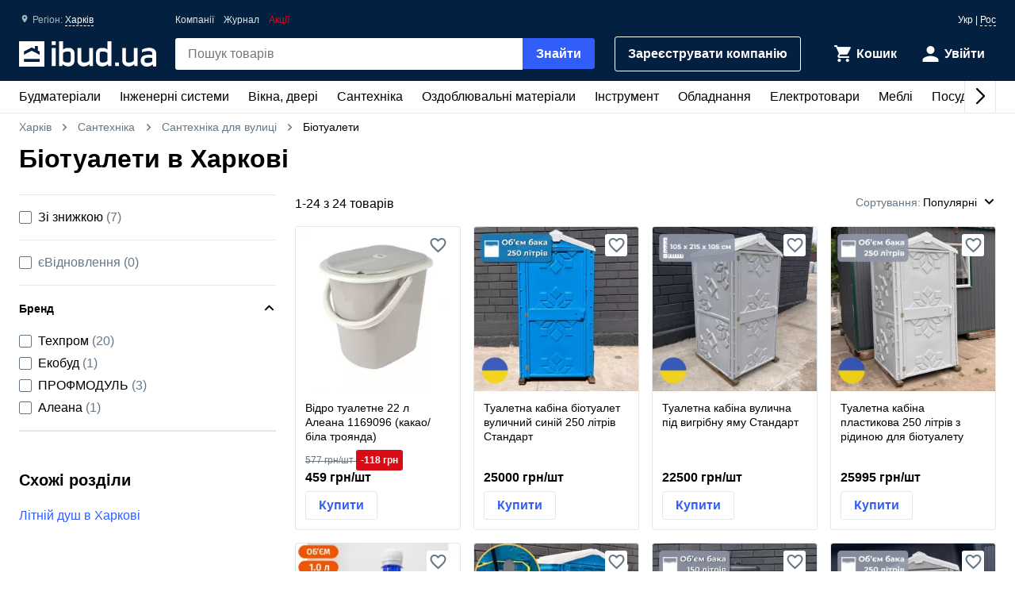

--- FILE ---
content_type: text/html; charset=UTF-8
request_url: https://ibud.ua/ua/r53-kharkov/c601-biotualety
body_size: 21378
content:
<!DOCTYPE html> <html lang="uk" > <head><script>(function(w,i,g){w[g]=w[g]||[];if(typeof w[g].push=='function')w[g].push(i)})
(window,'GTM-KH7TDR','google_tags_first_party');</script><script>(function(w,d,s,l){w[l]=w[l]||[];(function(){w[l].push(arguments);})('set', 'developer_id.dYzg1YT', true);
		w[l].push({'gtm.start':new Date().getTime(),event:'gtm.js'});var f=d.getElementsByTagName(s)[0],
		j=d.createElement(s);j.async=true;j.src='/yfdu/';
		f.parentNode.insertBefore(j,f);
		})(window,document,'script','dataLayer');</script> <meta charset="UTF-8"/> <meta name="viewport" content="width=device-width, initial-scale=1.0"/> <meta http-equiv="X-UA-Compatible" content="ie=edge"/> <title>БІОТУАЛЕТИ ЦІНА ХАРКІВ - КУПИТИ БІОТУАЛЕТИ В ХАРКОВІ - IBUD.UA</title> <link rel="manifest" href="https://ibud.ua/manifest.json"><link rel="canonical" href="https://ibud.ua/ua/r53-kharkov/c601-biotualety"> <link rel="sitemap" type="application/xml" href="https://ibud.ua/sitemap.xml"> <link rel="alternate" hreflang="x-default" href="https://ibud.ua/ua/r53-kharkov/c601-biotualety"/> <link rel="alternate" hreflang="uk-ua" href="https://ibud.ua/ua/r53-kharkov/c601-biotualety"/> <link rel="alternate" hreflang="ru-ua" href="https://ibud.ua/ru/r53-kharkov/c601-biotualety"/> <script type="application/ld+json"> { "@context": "http://schema.org", "@type": "BreadcrumbList", "itemListElement": [ { "@type": "ListItem", "position": 1, "item": { "@id": "https://ibud.ua/ua/r53-kharkov", "name": "Харків" } }, { "@type": "ListItem", "position": 2, "item": { "@id": "https://ibud.ua/ua/r53-kharkov/c23-santekhnika", "name": "Сантехніка" } }, { "@type": "ListItem", "position": 3, "item": { "@id": "https://ibud.ua/ua/r53-kharkov/c6928-santekhnika-dlya-dachi", "name": "Сантехніка для вулиці" } } ] } </script> <link rel="dns-prefetch" href="https://front.ibud.ua"> <link rel="preconnect" href="https://front.ibud.ua"> <link rel="dns-prefetch" href="https://imageserver.ibud.ua/"> <link rel="preconnect" href="https://imageserver.ibud.ua/"> <link rel="preload" href="https://front.ibud.ua/./css/styles.css?v=dd17645dc22a6f8abc56" as="style"> <link rel="preload" href="https://front.ibud.ua/js/scripts.js?v=dd17645dc22a6f8abc56" as="script"> <link rel="preload" as="image" href="https://imageserver.ibud.ua/second/2025/01/03/275x275x1/199586777c734a55c75339414808800-38b296ca38.webp" imagesrcset=" https://imageserver.ibud.ua/second/2025/01/03/210x210x1/199586777c734a55c75339414808800-38b296ca38.webp 210w, https://imageserver.ibud.ua/second/2025/01/03/172x172x1/199586777c734a55c75339414808800-38b296ca38.webp 172w, https://imageserver.ibud.ua/second/2025/01/03/275x275x1/199586777c734a55c75339414808800-38b296ca38.webp 275w, https://imageserver.ibud.ua/second/2025/01/03/240x240x1/199586777c734a55c75339414808800-38b296ca38.webp 240w, https://imageserver.ibud.ua/second/2025/01/03/258x258x1/199586777c734a55c75339414808800-38b296ca38.webp 258w, https://imageserver.ibud.ua/second/2025/01/03/226x226x1/199586777c734a55c75339414808800-38b296ca38.webp 226w" imagesizes=" (max-width: 467px) 210px, (max-width: 767px) 172px, (max-width: 895px) 275px, (max-width: 1024px) 240px, (max-width: 1243px) 275px, (max-width: 1479px) 258px, (min-width: 1480px) 226px" > <link rel="preload" as="image" href="https://imageserver.ibud.ua/second/2024/07/30/275x275x1/44566a8df69994353181721935307-a66489a1fd.webp" imagesrcset=" https://imageserver.ibud.ua/second/2024/07/30/210x210x1/44566a8df69994353181721935307-a66489a1fd.webp 210w, https://imageserver.ibud.ua/second/2024/07/30/172x172x1/44566a8df69994353181721935307-a66489a1fd.webp 172w, https://imageserver.ibud.ua/second/2024/07/30/275x275x1/44566a8df69994353181721935307-a66489a1fd.webp 275w, https://imageserver.ibud.ua/second/2024/07/30/240x240x1/44566a8df69994353181721935307-a66489a1fd.webp 240w, https://imageserver.ibud.ua/second/2024/07/30/258x258x1/44566a8df69994353181721935307-a66489a1fd.webp 258w, https://imageserver.ibud.ua/second/2024/07/30/226x226x1/44566a8df69994353181721935307-a66489a1fd.webp 226w" imagesizes=" (max-width: 467px) 210px, (max-width: 767px) 172px, (max-width: 895px) 275px, (max-width: 1024px) 240px, (max-width: 1243px) 275px, (max-width: 1479px) 258px, (min-width: 1480px) 226px" > <script async src="https://www.googletagmanager.com/gtag/js?id=G-9VVNMPBVQR"></script> <script> window.dataLayer = window.dataLayer || []; function gtag(){dataLayer.push(arguments);} </script> <script> gtag('js', new Date()); gtag('config', 'AW-11139447910', { 'groups': 'ads', 'allow_enhanced_conversions': true, } ); gtag('config', 'G-9VVNMPBVQR', { 'groups': 'ecom', 'page_type': 'catalog', 'catalog_type': 'productsCatalog', 'catalog_level': '2', 'region': 'kharkovskaya-oblast-21', 'city': 'kharkov-53', 'catalog_id': '601', 'currency': 'UAH' } ); gtag('config', 'G-C8ZS45QMRZ', { 'groups': 'product', 'page_type': 'catalog', 'catalog_type': 'productsCatalog', 'catalog_level': '2', 'region': 'kharkovskaya-oblast-21', 'city': 'kharkov-53', 'catalog_id': '601', 'currency': 'UAH' } ); </script> <meta name="description" content="Біотуалети в Харкові ☝️ Актуальна ціна в Харкові, в наявності 30 пропозицій ✔️ Вибрати та купити біотуалети на ibud.ua ⛟ Доставка і самовивіз в Харкові ⭐️ Відгуки ⚡️ Знижки та акції " /> <meta property="og:type" content="website" /> <meta property="og:title" content="Біотуалети в Харкові" /> <meta property="og:url" content="https://ibud.ua/ua/r53-kharkov/c601-biotualety" /> <meta property="og:locale" content="uk_UA" /> <meta property="og:locale:alternate" content="ru_UA" /> <meta property="og:site_name" content="ibud.ua" /> <meta property="og:image" content="https://imageserver.ibud.ua/third/2016/09/14/400x400x1/1473838843-14738387778-biotualety601.jpg" /> <meta property="og:image:height" content="400" /> <meta property="og:image:width" content="400" /> <meta property="og:image:alt" content="Біотуалети - зображення товару" /> <meta property="og:description" content="Біотуалети в Харкові ☝️ Актуальна ціна в Харкові, в наявності 30 пропозицій ✔️ Вибрати та купити біотуалети на ibud.ua ⛟ Доставка і самовивіз в Харкові ⭐️ Відгуки ⚡️ Знижки та акції " /> <meta name="twitter:card" content="summary" /> <meta name="twitter:site" content="https://ibud.ua"> <meta name="twitter:title" content="Біотуалети в Харкові" /> <meta name="twitter:description" content="Біотуалети в Харкові ☝️ Актуальна ціна в Харкові, в наявності 30 пропозицій ✔️ Вибрати та купити біотуалети на ibud.ua ⛟ Доставка і самовивіз в Харкові ⭐️ Відгуки ⚡️ Знижки та акції " /> <meta name="twitter:image" content="https://imageserver.ibud.ua/third/2016/09/14/400x400x1/1473838843-14738387778-biotualety601.jpg" /> <meta name="twitter:image:alt" content="Біотуалети - зображення товару" /> <meta name="apple-mobile-web-app-capable" content="yes"> <meta name="application-name" content="ibud.ua"> <meta name="apple-mobile-web-app-title" content="ibud.ua"> <link rel="shortcut icon" href="/favicon.ico" type="image/x-icon" /> <link rel="icon" type="image/png" sizes="16x16" href="/icons/favicon-16x16.png"> <link rel="icon" type="image/png" sizes="32x32" href="/icons/favicon-32x32.png"> <link rel="apple-touch-icon" href="/icons/apple-touch-icon.png" /> <link rel="apple-touch-icon" sizes="60x60" href="/icons/apple-touch-icon-60x60-precomposed.png" /> <link rel="apple-touch-icon" sizes="76x76" href="/icons/apple-touch-icon-76x76-precomposed.png" /> <link rel="apple-touch-icon" sizes="120x120" href="/icons/apple-touch-icon-120x120-precomposed.png" /> <link rel="apple-touch-icon" sizes="152x152" href="/icons/apple-touch-icon-152x152-precomposed.png" /> <link rel="apple-touch-icon" sizes="180x180" href="/icons/apple-touch-icon-180x180-precomposed.png" /> <link rel="mask-icon" href="/icons/safari-pinned-tab.svg" color="#315efb" /> <meta name="theme-color" content="#042040"> <meta name="msapplication-TileColor" content="#315efb"> <meta name="apple-mobile-web-app-status-bar-style" content="#042040"> <style> @font-face { font-family: 'ibud_icons'; src: url('https://front.ibud.ua/fonts/fontello/ibud_icons.eot?46998714'); src: url('https://front.ibud.ua/fonts/fontello/ibud_icons.eot?46998714#iefix') format('embedded-opentype'), url('https://front.ibud.ua/fonts/fontello/ibud_icons.woff2?46998714') format('woff2'), url('https://front.ibud.ua/fonts/fontello/ibud_icons.woff?46998714') format('woff'), url('https://front.ibud.ua/fonts/fontello/ibud_icons.ttf?46998714') format('truetype'), url('https://front.ibud.ua/fonts/fontello/ibud_icons.svg?46998714#ibud_icons') format('svg'); font-weight: normal; font-style: normal; font-display: swap; } /* Chrome hack: SVG is rendered more smooth in Windozze. 100% magic, uncomment if you need it. */ /* Note, that will break hinting! In other OS-es font will be not as sharp as it could be */ /* @media screen and (-webkit-min-device-pixel-ratio:0) { @font-face { font-family: 'ibud_icons'; src: url('../font/ibud_icons.svg?46998714#ibud_icons') format('svg'); } } */ [class^="icon-"]:before, [class*=" icon-"]:before { font-family: "ibud_icons"; font-style: normal; font-weight: normal; speak: none; display: inline-block; text-decoration: inherit; width: 1em; /* margin-right: .2em; */ text-align: center; /* opacity: .8; */ /* For safety - reset parent styles, that can break glyph codes*/ font-variant: normal; text-transform: none; /* fix buttons height, for twitter bootstrap */ line-height: 1em; /* Animation center compensation - margins should be symmetric */ /* remove if not needed */ /* margin-left: .2em; */ /* you can be more comfortable with increased icons size */ font-size: 120%; /* Font smoothing. That was taken from TWBS */ -webkit-font-smoothing: antialiased; -moz-osx-font-smoothing: grayscale; /* Uncomment for 3D effect */ /* text-shadow: 1px 1px 1px rgba(127, 127, 127, 0.3); */ } .icon-arrow_down:before { content: '\e800'; } /* '' */ .icon-arrow_left:before { content: '\e801'; } /* '' */ .icon-arrow_right:before { content: '\e802'; } /* '' */ .icon-cart:before { content: '\e803'; } /* '' */ .icon-dots:before { content: '\e804'; } /* '' */ .icon-check_mark_circle_filled:before { content: '\e805'; } /* '' */ .icon-chevron_down:before { content: '\e806'; } /* '' */ .icon-chevron_left:before { content: '\e807'; } /* '' */ .icon-chevron_right:before { content: '\e808'; } /* '' */ .icon-chevron_up:before { content: '\e809'; } /* '' */ .icon-cross_mark:before { content: '\e80a'; } /* '' */ .icon-cross_mark_circle_filled:before { content: '\e80b'; } /* '' */ .icon-exclamation_mark_circle_outline:before { content: '\e80c'; } /* '' */ .icon-facebook:before { content: '\e80d'; } /* '' */ .icon-heart_filled:before { content: '\e80e'; } /* '' */ .icon-heart_outlined:before { content: '\e80f'; } /* '' */ .icon-libra:before { content: '\e810'; } /* '' */ .icon-map_pointer:before { content: '\e811'; } /* '' */ .icon-phone:before { content: '\e812'; } /* '' */ .icon-question:before { content: '\e813'; } /* '' */ .icon-star:before { content: '\e814'; } /* '' */ .icon-check_mark:before { content: '\e815'; } /* '' */ .icon-thumb_down:before { content: '\e816'; } /* '' */ .icon-thumb_up:before { content: '\e817'; } /* '' */ .icon-trash_can:before { content: '\e818'; } /* '' */ .icon-twitter:before { content: '\e819'; } /* '' */ .icon-user:before { content: '\e81a'; } /* '' */ .icon-bars:before { content: '\e81b'; } /* '' */ .icon-filter:before { content: '\e81c'; } /* '' */ .icon-sorting:before { content: '\e81d'; } /* '' */ .icon-search:before { content: '\e81e'; } /* '' */ .icon-google:before { content: '\e81f'; } /* '' */ .icon-shop:before { content: '\e820'; } /* '' */ .icon-info:before { content: '\e821'; } /* '' */ .icon-minus:before { content: '\e822'; } /* '' */ .icon-plus:before { content: '\e823'; } /* '' */ .icon-under_order:before { content: '\e824'; } /* '' */ .icon-empty_cart:before { content: '\e825'; } /* '' */ .icon-gift:before { content: '\e826'; } /* '' */ .icon-category:before { content: '\e827'; } /* '' */ .icon-promo:before { content: '\e828'; } /* '' */ .icon-promotion:before { content: '\e829'; } /* '' */ .icon-share:before { content: '\e82a'; } /* '' */ </style><link href="https://front.ibud.ua/./css/styles.css?v=dd17645dc22a6f8abc56" rel="stylesheet"/><script> function registerServiceWorker(url) { if ('serviceWorker' in navigator) { navigator.serviceWorker.register(url, { scope: '/', }); navigator.serviceWorker.getRegistration(url).then((registration) => { if (registration && registration.waiting) { registration.unregister(); } }); } } registerServiceWorker("https://ibud.ua/service-worker.js"); </script> <script> function scriptsOnloadEvent() { document.dispatchEvent(new CustomEvent("scriptsLoaded")); } </script> <script> function sendViewedProductsForMerge() { } </script> <script defer src="https://front.ibud.ua/js/scripts.js?v=dd17645dc22a6f8abc56" onload="initEventTracker();sendViewedProductsForMerge();scriptsOnloadEvent();"></script> <script> (function(w,d,s,l,i){w[l]=w[l]||[];w[l].push({'gtm.start': new Date().getTime(),event:'gtm.js'});var f=d.getElementsByTagName(s)[0], j=d.createElement(s),dl=l!='dataLayer'?'&l='+l:'';j.async=true;j.src= 'https://www.googletagmanager.com/gtm.js?id='+i+dl+ '&gtm_auth=ZKICkiJvWcYdd4tdAaUmXg&gtm_preview=env-20&gtm_cookies_win=x';f.parentNode.insertBefore(j,f); })(window,document,'script','dataLayer','GTM-KH7TDR'); </script> <script async src='https://securepubads.g.doubleclick.net/tag/js/gpt.js'></script> <script>var googletag=googletag||{};googletag.cmd=googletag.cmd||[];</script> <script> targetSlot = null; googleTagIBSlotRendered = false; googletag.cmd.push(function () { var mapping550 = googletag.sizeMapping(). addSize([1366,0], [[970,90]]). addSize([1108,0], [[728,90]]). addSize([1025,0], [[300,250]]). addSize([728,0], [[728,90],[300,250]]). addSize([0,0], [[300,250]]). build(); var mapping540 = googletag.sizeMapping(). addSize([1366,0], [[970,90]]). addSize([1108,0], [[728,90]]). addSize([1025,0], [[300,250]]). addSize([728,0], [[728,90],[300,250]]). addSize([0,0], [[300,250]]). build(); var mapping530 = googletag.sizeMapping(). addSize([1366,0], [[970,90]]). addSize([1108,0], [[728,90]]). addSize([1025,0], [[300,250]]). addSize([728,0], [[728,90],[300,250]]). addSize([0,0], [[300,250]]). build(); var mapping531 = googletag.sizeMapping(). addSize([1366,0], [[970,90]]). addSize([1108,0], [[728,90]]). addSize([1025,0], [[300,250]]). addSize([728,0], [[728,90],[300,250]]). addSize([0,0], [[300,250]]). build(); var mapping600 = googletag.sizeMapping(). addSize([0,0], [[300,250],[300,600]]). build(); var mapping590 = googletag.sizeMapping(). addSize([0,0], [300,250]). build(); var mapping591 = googletag.sizeMapping(). addSize([0,0], [[300,250],[300,600]]). build(); var mapping610 = googletag.sizeMapping(). addSize([1025,0], [[300,250]]). addSize([728,0], [[728,90]]). addSize([0,0], [[300,250]]). build(); var slots = []; slots.push( googletag.defineSlot("/49292989/ibud_cat_leaderboard_top","fluid","slot-leaderboard-tp").defineSizeMapping(mapping550) .addService(googletag.pubads())); slots.push( googletag.defineSlot("/49292989/ibud_cat_leaderboard_middle","fluid","slot-leaderboard-mddl").defineSizeMapping(mapping540) .addService(googletag.pubads())); slots.push( googletag.defineSlot("/49292989/ibud_cat_leaderboard_bottom","fluid","slot-leaderboard-bttm").defineSizeMapping(mapping530) .addService(googletag.pubads())); slots.push( googletag.defineSlot("/49292989/ibud_cat_leaderboard_bottom","fluid","slot-leaderboard-bttm-2").defineSizeMapping(mapping531) .addService(googletag.pubads())); slots.push( googletag.defineSlot("/49292989/ibud_cat_sidebar_middle","fluid","slot-sidebar-mddl").defineSizeMapping(mapping600) .addService(googletag.pubads())); slots.push( googletag.defineSlot("/49292989/ibud_cat_sidebar_bottom","fluid","slot-sidebar-bttm").defineSizeMapping(mapping590) .addService(googletag.pubads())); slots.push( googletag.defineSlot("/49292989/ibud_cat_sidebar_bottom","fluid","slot-sidebar-bttm-2").defineSizeMapping(mapping591) .addService(googletag.pubads())); slots.push( googletag.defineSlot("/49292989/ibud_cat_sidebar_top","fluid","slot-sidebar-tp").defineSizeMapping(mapping610) .addService(googletag.pubads())); slots.forEach(function (slot) { slot.setTargeting('pageType', "catalog"); slot.setTargeting('catalogType', "productsCatalog"); slot.setTargeting('catalogLevel', 2); slot.setTargeting('region', "kharkovskaya-oblast-21"); slot.setTargeting('city', "kharkov-53"); slot.setTargeting('clientID', "dc7737bf-46c7-48ab-bfc9-5ca3be13f3a0"); slot.setTargeting('userAuth', 0); slot.setTargeting('catalogID', [23,6928,601]); slot.setTargeting('catId', 601); slot.setTargeting('sortingType', "popularity"); slot.setTargeting('environment', "production"); }); googletag.pubads().collapseEmptyDivs(); googletag.pubads().enableLazyLoad(); googletag.pubads().addEventListener('slotRenderEnded', function (event) { if (event.slot === targetSlot) { googleTagIBSlotRendered = true; } }); googletag.enableServices(); }); </script> <script type="application/ld+json"> { "@context": "http://schema.org/", "@type": "Product", "name": "Біотуалети в Харкові", "image": "https://imageserver.ibud.ua/third/2016/09/14/original/1473838843-14738387778-biotualety601.jpg", "brand": {"@type": "Brand","name": "ibud.ua"}, "description": "Біотуалети в Харкові ☝️ Актуальна ціна в Харкові, в наявності 30 пропозицій ✔️ Вибрати та купити біотуалети на ibud.ua ⛟ Доставка і самовивіз в Харкові ⭐️ Відгуки ⚡️ Знижки та акції ", "sku": "Біотуалети в Харкові", "mpn": "Біотуалети в Харкові" ,"aggregateRating": { "@type": "AggregateRating", "bestRating": "5", "ratingValue": "4.315", "ratingCount": "19" },"offers": { "@type": "AggregateOffer", "lowPrice": "461.60000610352", "highPrice": "387100", "offerCount": "28", "priceCurrency": "UAH" }} </script> </head> <body> <a href="https://ibud.ua/bb" class="bbil" rel="nofollow" aria-hidden="true"></a> <noscript><iframe src="https://www.googletagmanager.com/ns.html?id=GTM-KH7TDR&gtm_auth=ZKICkiJvWcYdd4tdAaUmXg&gtm_preview=env-20&gtm_cookies_win=x" height="0" width="0" style="display:none;visibility:hidden"></iframe></noscript> <header id="header" class="header"> <div class="header-container"> <button id="menuButton" class="header-menu-button" aria-label="Меню"> <i class="header-menu-button-closed icon-bars"></i> <i class="header-menu-button-opened icon-cross_mark"></i> </button><a class="header-logo" href="https://ibud.ua/ua/r53-kharkov"> <img class="header-logo-image" src="https://front.ibud.ua/images/logo/white-logo.svg" alt="ibud.ua"> </a><a class="header-cta" href="https://business.ibud.ua" rel="nofollow noopener" target="_blank">Зарeєструвати компанію</a> <div class="header-actions"> <div class="action-box"> <a class="cart-link action-link" rel="nofollow" title="Кошик" href="https://ibud.ua/ua/r53-kharkov/cart "> <i class="action-icon icon-cart"> <span class="action-counter" id="cartCounter"></span> </i> <span class="action-title">Кошик</span> </a><div id="action-user" class="action-link"> <i class="action-icon icon-user"></i> <span class="action-title">Увійти</span> </div></div> </div> <div class="search-box" id="search-box"> <form name="search_box" method="get" action="/ua/r53-kharkov/search" class="search-form" onsubmit="iBud.Form.submitGetWithRecaptcha(this, &quot;6LcYwwAaAAAAAIfkz4DQQjZNC_ecBS9BhN9sBHLy&quot;, &quot;6Le-vqsbAAAAAMKUgx76KGpT9ksagCxA_gE4iOxX&quot;, &quot;recaptcha_v2&quot;); return false;"> <input type="search" id="search_box_q" name="search_box[q]" class="search-input" placeholder="Пошук товарів" aria-label="header.text.search" /> <button type="submit" id="search_box_submit" name="search_box[submit]" class="search-button button-primary">Знайти</button> <input type="hidden" id="search_box_recaptcha" name="search_box[recaptcha]" /><input type="hidden" id="search_box__token" name="search_box[_token]" value="5d97fc37af851d0048fc2b037db38.vKjMJTj4Fm7USvcTPMwHGZFsNVVZH60CwRqHY18NCo8.1dmuE1nJWTikeKh-TJt-U9A_ZhwDZthLrUjJOTxDYtvI4YURf5lzN4IMxw" /></form> </div> <div id="main-menu" class="header-menu main-menu"><div id="main-menu-container" class="main-menu-container"><div style="--swiper-navigation-color: #000;" class="swiper main-menu-list" id="main-menu-list"><div class="swiper-wrapper"><div class="swiper-slide main-menu-item" id="menu-item-5" data-id="5"><a href="https://ibud.ua/ua/r53-kharkov/c5-budmateriali" class="main-menu-link">Будматеріали<i class="main-menu-link-icon icon-chevron_right"></i></a></div><div class="swiper-slide main-menu-item" id="menu-item-19" data-id="19"><a href="https://ibud.ua/ua/r53-kharkov/c19-inzhenernye-sistemy" class="main-menu-link">Інженерні системи<i class="main-menu-link-icon icon-chevron_right"></i></a></div><div class="swiper-slide main-menu-item" id="menu-item-25" data-id="25"><a href="https://ibud.ua/ua/r53-kharkov/c25-okna-i-dveri" class="main-menu-link">Вікна, двері<i class="main-menu-link-icon icon-chevron_right"></i></a></div><div class="swiper-slide main-menu-item" id="menu-item-23" data-id="23"><a href="https://ibud.ua/ua/r53-kharkov/c23-santekhnika" class="main-menu-link">Сантехніка<i class="main-menu-link-icon icon-chevron_right"></i></a></div><div class="swiper-slide main-menu-item" id="menu-item-17" data-id="17"><a href="https://ibud.ua/ua/r53-kharkov/c17-otdelochnye-materialy" class="main-menu-link">Оздоблювальні матеріали<i class="main-menu-link-icon icon-chevron_right"></i></a></div><div class="swiper-slide main-menu-item" id="menu-item-20" data-id="20"><a href="https://ibud.ua/ua/r53-kharkov/c20-instrument" class="main-menu-link">Інструмент<i class="main-menu-link-icon icon-chevron_right"></i></a></div><div class="swiper-slide main-menu-item" id="menu-item-10" data-id="10"><a href="https://ibud.ua/ua/r53-kharkov/c10-oborudovanie" class="main-menu-link">Обладнання<i class="main-menu-link-icon icon-chevron_right"></i></a></div><div class="swiper-slide main-menu-item" id="menu-item-26" data-id="26"><a href="https://ibud.ua/ua/r53-kharkov/c26-elektrotovary" class="main-menu-link">Електротовари<i class="main-menu-link-icon icon-chevron_right"></i></a></div><div class="swiper-slide main-menu-item" id="menu-item-24" data-id="24"><a href="https://ibud.ua/ua/r53-kharkov/c24-mebel" class="main-menu-link">Меблі<i class="main-menu-link-icon icon-chevron_right"></i></a></div><div class="swiper-slide main-menu-item" id="menu-item-33" data-id="33"><a href="https://ibud.ua/ua/r53-kharkov/c33-posud" class="main-menu-link">Посуд<i class="main-menu-link-icon icon-chevron_right"></i></a></div><div class="swiper-slide main-menu-item" id="menu-item-18" data-id="18"><a href="https://ibud.ua/ua/r53-kharkov/c18-tovary-dlya-doma" class="main-menu-link">Товари для дому<i class="main-menu-link-icon icon-chevron_right"></i></a></div><div class="swiper-slide main-menu-item" id="menu-item-21" data-id="21"><a href="https://ibud.ua/ua/r53-kharkov/c21-sad-i-uchastok" class="main-menu-link">Сад та ділянка<i class="main-menu-link-icon icon-chevron_right"></i></a></div><div class="swiper-slide main-menu-item" id="menu-item-27" data-id="27"><a href="https://ibud.ua/ua/r53-kharkov/c27-avtotovary" class="main-menu-link">Автотовари<i class="main-menu-link-icon icon-chevron_right"></i></a></div><div class="swiper-slide main-menu-item" id="menu-item-15" data-id="15"><a href="https://ibud.ua/ua/r53-kharkov/c15-uslugi" class="main-menu-link">Послуги<i class="main-menu-link-icon icon-chevron_right"></i></a></div></div><div class="swiper-button-next"></div><div class="swiper-button-prev"></div></div></div><div id="main-menu-dropdown" class="main-menu-dropdown" data-badge="Акція" data-currency="грн" data-cost="Ціну уточнюйте"></div></div> <div class="header-menu-secondary"><a class="header-menu-link" href="https://ibud.ua/ua/r53-kharkov/companies">Компанії</a> <a class="header-menu-link" href="https://ibud.ua/ua/posts">Журнал</a><a class="header-menu-link color-danger" href="https://ibud.ua/ua/r53-kharkov/promotions">Акції</a></div> <div class="location"> <i class="location-icon icon-map_pointer"></i> <span class="location-region">Регіон: </span> <a id="location-city" class="location-city" href="javascript:;"> Харків </a> </div> <div class="language-switcher"> <span class="language-current">Укр</span> | <a class="language-link" href="https://ibud.ua/ru/r53-kharkov/c601-biotualety">Рос</a> </div> </div> </header> <main class="main-content container"> <div class="two-columns"> <div class="breadcrumb-list"> <span class="breadcrumb-item"> <i class="breadcrumb-icon-left icon-chevron_left"></i> <a href="https://ibud.ua/ua/r53-kharkov" title="ibud.ua Харків" class="breadcrumb-link" > Харків </a> <i class="breadcrumb-icon-right icon-chevron_right"></i> </span> <span class="breadcrumb-item"> <i class="breadcrumb-icon-left icon-chevron_left"></i> <a href="https://ibud.ua/ua/r53-kharkov/c23-santekhnika" title="Сантехніка Харків" class="breadcrumb-link">Сантехніка</a> <i class="breadcrumb-icon-right icon-chevron_right"></i> </span> <span class="breadcrumb-item"> <i class="breadcrumb-icon-left icon-chevron_left"></i> <a href="https://ibud.ua/ua/r53-kharkov/c6928-santekhnika-dlya-dachi" title="Сантехніка для вулиці Харків" class="breadcrumb-link">Сантехніка для вулиці</a> <i class="breadcrumb-icon-right icon-chevron_right"></i> </span> <strong class="breadcrumb-current">Біотуалети</strong> </div> <h1 class="page-title">Біотуалети в Харкові</h1> <div class="column-left"> <div id="slot-sidebar-tp" class="slot"> <script> googletag.cmd.push(function() { googletag.display("slot-sidebar-tp"); }); </script> </div> </div> <div class="column-right column-contents"> <section class="section"> <header class="products-list-header"> <span> 1-<span id="products-last-number">24</span> з 24 товарів </span> <div id="dropdown-sorting" class="products-list-select"> <div class="dropdown-list-wrapper" data-dropdown> <div class="dropdown-list" data-dropdown-list> <div class="dropdown-list-trigger" data-dropdown-list-trigger> <span class="dropdown-list-header">Сортування:</span> <i onclick="document.getElementById('dropdown-sorting').style.display = 'none'" class="dropdown-list-close-icon icon-cross_mark" data-dropdown-list-close-icon></i> <span class="dropdown-list-trigger-item" data-dropdown-list-trigger-item> Популярні </span> <i class="dropdown-list-arrow icon-chevron_down" data-dropdown-list-arrow></i> </div> <ul class="dropdown-list-options" data-dropdown-list-option> <li class="dropdown-list-option" data-dropdown-list-option> <a class="dropdown-list-link" href="https://ibud.ua/ua/r53-kharkov/c601-biotualety?sort=2" rel="nofollow"> За зростанням ціни </a> </li> <li class="dropdown-list-option" data-dropdown-list-option> <a class="dropdown-list-link" href="https://ibud.ua/ua/r53-kharkov/c601-biotualety?sort=3" rel="nofollow"> За спаданням ціни </a> </li> </ul> </div> </div> </div> </header> <script type="application/ld+json"> { "@context":"https://schema.org", "@type":"ItemList", "itemListElement":[ { "@type": "ListItem", "position": 1, "url": "https://ibud.ua/ua/pr16190836-vedro-tualetnoe-22-l-aleana-1169096" }, { "@type": "ListItem", "position": 2, "url": "https://ibud.ua/ua/pr15597738-tualetnaya-kabina-biotualet-ulichnyy-siniy-250-litrov-standart" }, { "@type": "ListItem", "position": 3, "url": "https://ibud.ua/ua/pr12409099-tualetnaya-kabina-ulichnaya-pod-vygrebnuyu-yamu-standart" }, { "@type": "ListItem", "position": 4, "url": "https://ibud.ua/ua/pr14147859-tualetnaya-kabina-plastikovaya-250-litrov-s-zhidkostyu-dlya-biotualeta-standart" }, { "@type": "ListItem", "position": 5, "url": "https://ibud.ua/ua/pr14147884-zhidkost-dlya-biotualeta-1-litr-standart" }, { "@type": "ListItem", "position": 6, "url": "https://ibud.ua/ua/pr16005125-tualetnaya-kabina-dlya-invalidov-biotualet-250-litrov-standart" }, { "@type": "ListItem", "position": 7, "url": "https://ibud.ua/ua/pr12409095-plastikovaya-tualetnaya-kabinka-biotualet-s-rakovinoy-i-umyvalnikom-250-l-standart" }, { "@type": "ListItem", "position": 8, "url": "https://ibud.ua/ua/pr14147854-tualetnaya-kabina-dlya-stroyki-biotualet-seryy-250-litrov-s-pissuarom-standart" }, { "@type": "ListItem", "position": 9, "url": "https://ibud.ua/ua/pr14928684-tualetnaya-kabina-biotualet-zelenyy-laym-lyuks-210-litrov-standart" }, { "@type": "ListItem", "position": 10, "url": "https://ibud.ua/ua/pr16015137-tualetnaya-kabina-transformer-biotualet-tsveta-tiffani-180-litrov-standart" }, { "@type": "ListItem", "position": 11, "url": "https://ibud.ua/ua/pr15023089-tualetnaya-kabina-transformer-biotualet-zelenyy-180-litrov-standart" }, { "@type": "ListItem", "position": 12, "url": "https://ibud.ua/ua/pr14147858-tualetnaya-kabina-biotualet-uteplennyy-250-litrov-standart" }, { "@type": "ListItem", "position": 13, "url": "https://ibud.ua/ua/pr14928683-tualetnaya-kabina-biotualet-zheltyy-lyuks-210-litrov-standart" }, { "@type": "ListItem", "position": 14, "url": "https://ibud.ua/ua/pr15107135-tualetnaya-kabina-biotualet-na-dachu-lyuks-vanil-210-litrov-standart" }, { "@type": "ListItem", "position": 15, "url": "https://ibud.ua/ua/pr15178673-tualetnaya-kabina-biotualet-ulichnyy-lyuks-belyy-210-litrov-standart" }, { "@type": "ListItem", "position": 16, "url": "https://ibud.ua/ua/pr15639528-tualetnaya-kabina-biotualet-lyuks-seryy-210-litrov-standart" }, { "@type": "ListItem", "position": 17, "url": "https://ibud.ua/ua/pr14147881-tualetnaya-kabina-biotualet-lyuks-zelenyy-210-litrov-standart" }, { "@type": "ListItem", "position": 18, "url": "https://ibud.ua/ua/pr12409101-tualetnaya-kabina-biotualet-lyuks-siniy-210-litrov-standart" }, { "@type": "ListItem", "position": 19, "url": "https://ibud.ua/ua/pr15639527-tualetnaya-kabina-biotualet-lyuks-oranzhevyy-210-litrov-standart" }, { "@type": "ListItem", "position": 20, "url": "https://ibud.ua/ua/pr16015136-tualetnaya-kabina-transformer-biotualet-siniy-180-litrov-standart" }, { "@type": "ListItem", "position": 21, "url": "https://ibud.ua/ua/pr15107136-tualetnaya-kabina-biotualet-na-dachu-lyuks-biryuza-210-litrov-standart" }, { "@type": "ListItem", "position": 22, "url": "https://ibud.ua/ua/pr12409097-biotualet-kabina-s-chashey-genuya-standart" }, { "@type": "ListItem", "position": 23, "url": "https://ibud.ua/ua/pr13312956-mobilniy-gromadskiy-tualet-6-2m" }, { "@type": "ListItem", "position": 24, "url": "https://ibud.ua/ua/pr13308035-mobilnyy-obshchestvennyy-tualet-6x2-m" } ] } </script> <h2 class="hide-visually">Список товарів</h2> <ul id="products-list" class="products-list track-ga-page-data" data-ecom-item-list-id="r53-kharkov/c601-biotualety" data-ecom-item-list-name="Біотуалети в Харкові" data-ecom-location-id="53" > <li class="product-card track-appear track-view track-contact-open track-returning-call track-buy-item track-action-product" data-stat-id="2GTWK5QBGPVAop2xVzy5_16190836" data-stat-type="5" data-stat-pos="1" data-stat-block="3" data-stat-page="2" data-is-logged-user="0" data-stat-adv-id="2GTWK5QBGPVAop2xVzy5_16190836" data-adv-type="2" data-product-id="3998025" > <article> <a class="product-card-image-link" href="https://ibud.ua/ua/pr16190836-vedro-tualetnoe-22-l-aleana-1169096"> <picture> <source srcset="https://imageserver.ibud.ua/second/2025/01/03/210x210x1/199586777c734a55c75339414808800-38b296ca38.webp" media="(max-width: 467px)" type="image/webp"> <source srcset="https://imageserver.ibud.ua/second/2025/01/03/172x172x1/199586777c734a55c75339414808800-38b296ca38.webp" media="(max-width: 767px)" type="image/webp"> <source srcset="https://imageserver.ibud.ua/second/2025/01/03/275x275x1/199586777c734a55c75339414808800-38b296ca38.webp" media="(max-width: 895px)" type="image/webp"> <source srcset="https://imageserver.ibud.ua/second/2025/01/03/240x240x1/199586777c734a55c75339414808800-38b296ca38.webp" media="(max-width: 1024px)" type="image/webp"> <source srcset="https://imageserver.ibud.ua/second/2025/01/03/275x275x1/199586777c734a55c75339414808800-38b296ca38.webp" media="(max-width: 1243px)" type="image/webp"> <source srcset="https://imageserver.ibud.ua/second/2025/01/03/258x258x1/199586777c734a55c75339414808800-38b296ca38.webp" media="(max-width: 1479px)" type="image/webp"> <source srcset="https://imageserver.ibud.ua/second/2025/01/03/226x226x1/199586777c734a55c75339414808800-38b296ca38.webp" type="image/webp"> <source srcset="https://imageserver.ibud.ua/second/2025/01/03/210x210x1/199586777c734a55c75339414808800-38b296ca38.jpg" media="(max-width: 467px)"> <source srcset="https://imageserver.ibud.ua/second/2025/01/03/172x172x1/199586777c734a55c75339414808800-38b296ca38.jpg" media="(max-width: 767px)"> <source srcset="https://imageserver.ibud.ua/second/2025/01/03/275x275x1/199586777c734a55c75339414808800-38b296ca38.jpg" media="(max-width: 895px)"> <source srcset="https://imageserver.ibud.ua/second/2025/01/03/240x240x1/199586777c734a55c75339414808800-38b296ca38.jpg" media="(max-width: 1024px)"> <source srcset="https://imageserver.ibud.ua/second/2025/01/03/275x275x1/199586777c734a55c75339414808800-38b296ca38.jpg" media="(max-width: 1243px)"> <source srcset="https://imageserver.ibud.ua/second/2025/01/03/258x258x1/199586777c734a55c75339414808800-38b296ca38.jpg" media="(max-width: 1479px)"> <img src="https://imageserver.ibud.ua/second/2025/01/03/226x226x1/199586777c734a55c75339414808800-38b296ca38.jpg" alt="Відро туалетне 22 л Алеана 1169096 (какао/біла троянда)" title="Фото - Відро туалетне 22 л Алеана 1169096 (какао/біла троянда)" width="226" height="226" class="product-card-image"> </picture> </a> <div class="product-card-info"> <h3><a class="product-card-title" href="https://ibud.ua/ua/pr16190836-vedro-tualetnoe-22-l-aleana-1169096" title="Відро туалетне 22 л Алеана 1169096 (какао/біла троянда)"> Відро туалетне 22 л Алеана 1169096 (какао/біла троянда) </a></h3> <div class="product-card-price"> <span class="product-card-price-old"> 577 грн/шт </span> <span class="badge-action"> -118 грн </span> <span class="product-card-price-current"> 459 грн/шт </span> </div><div class="product-card-buttons"> <button class="product-card-button product-buy-button" data-id="16190836" data-branch_city_id="53" data-adv-type="2" data-adv-id="2GTWK5QBGPVAop2xVzy5_16190836" >Купити</button> </div> </div> <div class="product-card-footer"> <span class="product-card-company">Posudmix</span> </div> <div class="product-card-badges"> </div> <button class="saved-icon"> <i class="icon-heart_outlined saved-icon-heart" title="Додати в збережені" data-product-id=3998025 data-categoryId=601></i> </button> </article> </li> <li class="product-card track-appear track-view track-contact-open track-returning-call track-buy-item track-action-product" data-stat-id="8HSd1n8BWMTpUzXXU8tW_15597738" data-stat-type="5" data-stat-pos="2" data-stat-block="3" data-stat-page="2" data-is-logged-user="0" data-stat-adv-id="8HSd1n8BWMTpUzXXU8tW_15597738" data-adv-type="1" data-product-id="3711721" > <article> <a class="product-card-image-link" href="https://ibud.ua/ua/pr15597738-tualetnaya-kabina-biotualet-ulichnyy-siniy-250-litrov-standart"> <picture> <source srcset="https://imageserver.ibud.ua/second/2024/07/30/210x210x1/44566a8df69994353181721935307-a66489a1fd.webp" media="(max-width: 467px)" type="image/webp"> <source srcset="https://imageserver.ibud.ua/second/2024/07/30/172x172x1/44566a8df69994353181721935307-a66489a1fd.webp" media="(max-width: 767px)" type="image/webp"> <source srcset="https://imageserver.ibud.ua/second/2024/07/30/275x275x1/44566a8df69994353181721935307-a66489a1fd.webp" media="(max-width: 895px)" type="image/webp"> <source srcset="https://imageserver.ibud.ua/second/2024/07/30/240x240x1/44566a8df69994353181721935307-a66489a1fd.webp" media="(max-width: 1024px)" type="image/webp"> <source srcset="https://imageserver.ibud.ua/second/2024/07/30/275x275x1/44566a8df69994353181721935307-a66489a1fd.webp" media="(max-width: 1243px)" type="image/webp"> <source srcset="https://imageserver.ibud.ua/second/2024/07/30/258x258x1/44566a8df69994353181721935307-a66489a1fd.webp" media="(max-width: 1479px)" type="image/webp"> <source srcset="https://imageserver.ibud.ua/second/2024/07/30/226x226x1/44566a8df69994353181721935307-a66489a1fd.webp" type="image/webp"> <source srcset="https://imageserver.ibud.ua/second/2024/07/30/210x210x1/44566a8df69994353181721935307-a66489a1fd.png" media="(max-width: 467px)"> <source srcset="https://imageserver.ibud.ua/second/2024/07/30/172x172x1/44566a8df69994353181721935307-a66489a1fd.png" media="(max-width: 767px)"> <source srcset="https://imageserver.ibud.ua/second/2024/07/30/275x275x1/44566a8df69994353181721935307-a66489a1fd.png" media="(max-width: 895px)"> <source srcset="https://imageserver.ibud.ua/second/2024/07/30/240x240x1/44566a8df69994353181721935307-a66489a1fd.png" media="(max-width: 1024px)"> <source srcset="https://imageserver.ibud.ua/second/2024/07/30/275x275x1/44566a8df69994353181721935307-a66489a1fd.png" media="(max-width: 1243px)"> <source srcset="https://imageserver.ibud.ua/second/2024/07/30/258x258x1/44566a8df69994353181721935307-a66489a1fd.png" media="(max-width: 1479px)"> <img src="https://imageserver.ibud.ua/second/2024/07/30/226x226x1/44566a8df69994353181721935307-a66489a1fd.png" alt="Туалетна кабіна біотуалет вуличний синій 250 літрів Стандарт" title="Фото - Туалетна кабіна біотуалет вуличний синій 250 літрів Стандарт" width="226" height="226" class="product-card-image"> </picture> </a> <div class="product-card-info"> <h3><a class="product-card-title" href="https://ibud.ua/ua/pr15597738-tualetnaya-kabina-biotualet-ulichnyy-siniy-250-litrov-standart" title="Туалетна кабіна біотуалет вуличний синій 250 літрів Стандарт"> Туалетна кабіна біотуалет вуличний синій 250 літрів Стандарт </a></h3> <div class="product-card-price"> <span class="product-card-price-current"> 25000 грн/шт </span> </div><div class="product-card-buttons"> <button class="product-card-button product-buy-button" data-id="15597738" data-branch_city_id="53" data-adv-type="1" data-adv-id="8HSd1n8BWMTpUzXXU8tW_15597738" >Купити</button> </div> </div> <div class="product-card-footer"> <span class="product-card-company">СТАНДАРТ</span> <div class="product-card-rank stars-rank-response"> <i class="icon-star stars-rank-response-high nth-1"></i> <i class="icon-star stars-rank-response-high nth-2"></i> <i class="icon-star stars-rank-response-high nth-3"></i> <i class="icon-star stars-rank-response-high nth-4"></i> <i class="icon-star stars-rank-response-high nth-5"></i> <span class="stars-rank-response-amount">(1)</span> </div> </div> <div class="product-card-badges"> </div> <button class="saved-icon"> <i class="icon-heart_outlined saved-icon-heart" title="Додати в збережені" data-product-id=3711721 data-categoryId=601></i> </button> </article> </li> <li class="product-card track-appear track-view track-contact-open track-returning-call track-buy-item track-action-product" data-stat-id="8HSd1n8BWMTpUzXXU8tW_12409099" data-stat-type="5" data-stat-pos="3" data-stat-block="3" data-stat-page="2" data-is-logged-user="0" data-stat-adv-id="8HSd1n8BWMTpUzXXU8tW_12409099" data-adv-type="1" data-product-id="2576008" > <article> <a class="product-card-image-link" href="https://ibud.ua/ua/pr12409099-tualetnaya-kabina-ulichnaya-pod-vygrebnuyu-yamu-standart"> <picture> <source srcset="https://imageserver.ibud.ua/second/2024/07/30/210x210x1/1258466a8a5d6529900863702531923-d1d584679a.webp" media="(max-width: 467px)" type="image/webp"> <source srcset="https://imageserver.ibud.ua/second/2024/07/30/172x172x1/1258466a8a5d6529900863702531923-d1d584679a.webp" media="(max-width: 767px)" type="image/webp"> <source srcset="https://imageserver.ibud.ua/second/2024/07/30/275x275x1/1258466a8a5d6529900863702531923-d1d584679a.webp" media="(max-width: 895px)" type="image/webp"> <source srcset="https://imageserver.ibud.ua/second/2024/07/30/240x240x1/1258466a8a5d6529900863702531923-d1d584679a.webp" media="(max-width: 1024px)" type="image/webp"> <source srcset="https://imageserver.ibud.ua/second/2024/07/30/275x275x1/1258466a8a5d6529900863702531923-d1d584679a.webp" media="(max-width: 1243px)" type="image/webp"> <source srcset="https://imageserver.ibud.ua/second/2024/07/30/258x258x1/1258466a8a5d6529900863702531923-d1d584679a.webp" media="(max-width: 1479px)" type="image/webp"> <source srcset="https://imageserver.ibud.ua/second/2024/07/30/226x226x1/1258466a8a5d6529900863702531923-d1d584679a.webp" type="image/webp"> <source srcset="https://imageserver.ibud.ua/second/2024/07/30/210x210x1/1258466a8a5d6529900863702531923-d1d584679a.png" media="(max-width: 467px)"> <source srcset="https://imageserver.ibud.ua/second/2024/07/30/172x172x1/1258466a8a5d6529900863702531923-d1d584679a.png" media="(max-width: 767px)"> <source srcset="https://imageserver.ibud.ua/second/2024/07/30/275x275x1/1258466a8a5d6529900863702531923-d1d584679a.png" media="(max-width: 895px)"> <source srcset="https://imageserver.ibud.ua/second/2024/07/30/240x240x1/1258466a8a5d6529900863702531923-d1d584679a.png" media="(max-width: 1024px)"> <source srcset="https://imageserver.ibud.ua/second/2024/07/30/275x275x1/1258466a8a5d6529900863702531923-d1d584679a.png" media="(max-width: 1243px)"> <source srcset="https://imageserver.ibud.ua/second/2024/07/30/258x258x1/1258466a8a5d6529900863702531923-d1d584679a.png" media="(max-width: 1479px)"> <img src="https://imageserver.ibud.ua/second/2024/07/30/226x226x1/1258466a8a5d6529900863702531923-d1d584679a.png" alt="Туалетна кабіна вулична під вигрібну яму Стандарт " title="Фото - Туалетна кабіна вулична під вигрібну яму Стандарт " width="226" height="226" loading="lazy" class="product-card-image"> </picture> </a> <div class="product-card-info"> <h3><a class="product-card-title" href="https://ibud.ua/ua/pr12409099-tualetnaya-kabina-ulichnaya-pod-vygrebnuyu-yamu-standart" title="Туалетна кабіна вулична під вигрібну яму Стандарт "> Туалетна кабіна вулична під вигрібну яму Стандарт </a></h3> <div class="product-card-price"> <span class="product-card-price-current"> 22500 грн/шт </span> </div><div class="product-card-buttons"> <button class="product-card-button product-buy-button" data-id="12409099" data-branch_city_id="53" data-adv-type="1" data-adv-id="8HSd1n8BWMTpUzXXU8tW_12409099" >Купити</button> </div> </div> <div class="product-card-footer"> <span class="product-card-company">СТАНДАРТ</span> <div class="product-card-rank stars-rank-response"> <i class="icon-star stars-rank-response-high nth-1"></i> <i class="icon-star stars-rank-response-high nth-2"></i> <i class="icon-star stars-rank-response-high nth-3"></i> <i class="icon-star stars-rank-response-high nth-4"></i> <i class="icon-star stars-rank-response-high nth-5"></i> <span class="stars-rank-response-amount">(1)</span> </div> </div> <div class="product-card-badges"> </div> <button class="saved-icon"> <i class="icon-heart_outlined saved-icon-heart" title="Додати в збережені" data-product-id=2576008 data-categoryId=601></i> </button> </article> </li> <li class="product-card track-appear track-view track-contact-open track-returning-call track-buy-item track-action-product" data-stat-id="8HSd1n8BWMTpUzXXU8tW_14147859" data-stat-type="5" data-stat-pos="4" data-stat-block="3" data-stat-page="2" data-is-logged-user="0" data-stat-adv-id="8HSd1n8BWMTpUzXXU8tW_14147859" data-adv-type="1" data-product-id="3494896" > <article> <a class="product-card-image-link" href="https://ibud.ua/ua/pr14147859-tualetnaya-kabina-plastikovaya-250-litrov-s-zhidkostyu-dlya-biotualeta-standart"> <picture> <source srcset="https://imageserver.ibud.ua/third/2024/07/30/210x210x1/2609166a8b80b9fc2a1375570974335-9595058a0d.webp" media="(max-width: 467px)" type="image/webp"> <source srcset="https://imageserver.ibud.ua/third/2024/07/30/172x172x1/2609166a8b80b9fc2a1375570974335-9595058a0d.webp" media="(max-width: 767px)" type="image/webp"> <source srcset="https://imageserver.ibud.ua/third/2024/07/30/275x275x1/2609166a8b80b9fc2a1375570974335-9595058a0d.webp" media="(max-width: 895px)" type="image/webp"> <source srcset="https://imageserver.ibud.ua/third/2024/07/30/240x240x1/2609166a8b80b9fc2a1375570974335-9595058a0d.webp" media="(max-width: 1024px)" type="image/webp"> <source srcset="https://imageserver.ibud.ua/third/2024/07/30/275x275x1/2609166a8b80b9fc2a1375570974335-9595058a0d.webp" media="(max-width: 1243px)" type="image/webp"> <source srcset="https://imageserver.ibud.ua/third/2024/07/30/258x258x1/2609166a8b80b9fc2a1375570974335-9595058a0d.webp" media="(max-width: 1479px)" type="image/webp"> <source srcset="https://imageserver.ibud.ua/third/2024/07/30/226x226x1/2609166a8b80b9fc2a1375570974335-9595058a0d.webp" type="image/webp"> <source srcset="https://imageserver.ibud.ua/third/2024/07/30/210x210x1/2609166a8b80b9fc2a1375570974335-9595058a0d.png" media="(max-width: 467px)"> <source srcset="https://imageserver.ibud.ua/third/2024/07/30/172x172x1/2609166a8b80b9fc2a1375570974335-9595058a0d.png" media="(max-width: 767px)"> <source srcset="https://imageserver.ibud.ua/third/2024/07/30/275x275x1/2609166a8b80b9fc2a1375570974335-9595058a0d.png" media="(max-width: 895px)"> <source srcset="https://imageserver.ibud.ua/third/2024/07/30/240x240x1/2609166a8b80b9fc2a1375570974335-9595058a0d.png" media="(max-width: 1024px)"> <source srcset="https://imageserver.ibud.ua/third/2024/07/30/275x275x1/2609166a8b80b9fc2a1375570974335-9595058a0d.png" media="(max-width: 1243px)"> <source srcset="https://imageserver.ibud.ua/third/2024/07/30/258x258x1/2609166a8b80b9fc2a1375570974335-9595058a0d.png" media="(max-width: 1479px)"> <img src="https://imageserver.ibud.ua/third/2024/07/30/226x226x1/2609166a8b80b9fc2a1375570974335-9595058a0d.png" alt="Туалетна кабіна пластикова 250 літрів з рідиною для біотуалету Стандарт" title="Фото - Туалетна кабіна пластикова 250 літрів з рідиною для біотуалету Стандарт" width="226" height="226" loading="lazy" class="product-card-image"> </picture> </a> <div class="product-card-info"> <h3><a class="product-card-title" href="https://ibud.ua/ua/pr14147859-tualetnaya-kabina-plastikovaya-250-litrov-s-zhidkostyu-dlya-biotualeta-standart" title="Туалетна кабіна пластикова 250 літрів з рідиною для біотуалету Стандарт"> Туалетна кабіна пластикова 250 літрів з рідиною для біотуалету Стандарт </a></h3> <div class="product-card-price"> <span class="product-card-price-current"> 25995 грн/шт </span> </div><div class="product-card-buttons"> <button class="product-card-button product-buy-button" data-id="14147859" data-branch_city_id="53" data-adv-type="1" data-adv-id="8HSd1n8BWMTpUzXXU8tW_14147859" >Купити</button> </div> </div> <div class="product-card-footer"> <span class="product-card-company">СТАНДАРТ</span> <div class="product-card-rank stars-rank-response"> <i class="icon-star stars-rank-response-high nth-1"></i> <i class="icon-star stars-rank-response-high nth-2"></i> <i class="icon-star stars-rank-response-high nth-3"></i> <i class="icon-star stars-rank-response-high nth-4"></i> <i class="icon-star stars-rank-response-high nth-5"></i> <span class="stars-rank-response-amount">(1)</span> </div> </div> <div class="product-card-badges"> </div> <button class="saved-icon"> <i class="icon-heart_outlined saved-icon-heart" title="Додати в збережені" data-product-id=3494896 data-categoryId=601></i> </button> </article> </li> <li class="product-card track-appear track-view track-contact-open track-returning-call track-buy-item track-action-product" data-stat-id="8HSd1n8BWMTpUzXXU8tW_14147884" data-stat-type="5" data-stat-pos="5" data-stat-block="3" data-stat-page="2" data-is-logged-user="0" data-stat-adv-id="8HSd1n8BWMTpUzXXU8tW_14147884" data-adv-type="1" data-product-id="3301993" > <article> <a class="product-card-image-link" href="https://ibud.ua/ua/pr14147884-zhidkost-dlya-biotualeta-1-litr-standart"> <picture> <source srcset="https://imageserver.ibud.ua/first/2023/09/07/210x210x1/936364f9ca8947bb92693005156447-828b7fac7e.webp" media="(max-width: 467px)" type="image/webp"> <source srcset="https://imageserver.ibud.ua/first/2023/09/07/172x172x1/936364f9ca8947bb92693005156447-828b7fac7e.webp" media="(max-width: 767px)" type="image/webp"> <source srcset="https://imageserver.ibud.ua/first/2023/09/07/275x275x1/936364f9ca8947bb92693005156447-828b7fac7e.webp" media="(max-width: 895px)" type="image/webp"> <source srcset="https://imageserver.ibud.ua/first/2023/09/07/240x240x1/936364f9ca8947bb92693005156447-828b7fac7e.webp" media="(max-width: 1024px)" type="image/webp"> <source srcset="https://imageserver.ibud.ua/first/2023/09/07/275x275x1/936364f9ca8947bb92693005156447-828b7fac7e.webp" media="(max-width: 1243px)" type="image/webp"> <source srcset="https://imageserver.ibud.ua/first/2023/09/07/258x258x1/936364f9ca8947bb92693005156447-828b7fac7e.webp" media="(max-width: 1479px)" type="image/webp"> <source srcset="https://imageserver.ibud.ua/first/2023/09/07/226x226x1/936364f9ca8947bb92693005156447-828b7fac7e.webp" type="image/webp"> <source srcset="https://imageserver.ibud.ua/first/2023/09/07/210x210x1/936364f9ca8947bb92693005156447-828b7fac7e.png" media="(max-width: 467px)"> <source srcset="https://imageserver.ibud.ua/first/2023/09/07/172x172x1/936364f9ca8947bb92693005156447-828b7fac7e.png" media="(max-width: 767px)"> <source srcset="https://imageserver.ibud.ua/first/2023/09/07/275x275x1/936364f9ca8947bb92693005156447-828b7fac7e.png" media="(max-width: 895px)"> <source srcset="https://imageserver.ibud.ua/first/2023/09/07/240x240x1/936364f9ca8947bb92693005156447-828b7fac7e.png" media="(max-width: 1024px)"> <source srcset="https://imageserver.ibud.ua/first/2023/09/07/275x275x1/936364f9ca8947bb92693005156447-828b7fac7e.png" media="(max-width: 1243px)"> <source srcset="https://imageserver.ibud.ua/first/2023/09/07/258x258x1/936364f9ca8947bb92693005156447-828b7fac7e.png" media="(max-width: 1479px)"> <img src="https://imageserver.ibud.ua/first/2023/09/07/226x226x1/936364f9ca8947bb92693005156447-828b7fac7e.png" alt="Рідина для біотуалету 1 літр Стандарт" title="Фото - Рідина для біотуалету 1 літр Стандарт" width="226" height="226" loading="lazy" class="product-card-image"> </picture> </a> <div class="product-card-info"> <h3><a class="product-card-title" href="https://ibud.ua/ua/pr14147884-zhidkost-dlya-biotualeta-1-litr-standart" title="Рідина для біотуалету 1 літр Стандарт"> Рідина для біотуалету 1 літр Стандарт </a></h3> <div class="product-card-price"> <span class="product-card-price-current"> 495 грн/шт </span> </div><div class="product-card-buttons"> <button class="product-card-button product-buy-button" data-id="14147884" data-branch_city_id="53" data-adv-type="1" data-adv-id="8HSd1n8BWMTpUzXXU8tW_14147884" >Купити</button> </div> </div> <div class="product-card-footer"> <span class="product-card-company">СТАНДАРТ</span> <div class="product-card-rank stars-rank-response"> <i class="icon-star stars-rank-response-high nth-1"></i> <i class="icon-star stars-rank-response-high nth-2"></i> <i class="icon-star stars-rank-response-high nth-3"></i> <i class="icon-star stars-rank-response-high nth-4"></i> <i class="icon-star stars-rank-response-high nth-5"></i> <span class="stars-rank-response-amount">(1)</span> </div> </div> <div class="product-card-badges"> </div> <button class="saved-icon"> <i class="icon-heart_outlined saved-icon-heart" title="Додати в збережені" data-product-id=3301993 data-categoryId=601></i> </button> </article> </li> <li class="product-card track-appear track-view track-contact-open track-returning-call track-buy-item track-action-product" data-stat-id="8HSd1n8BWMTpUzXXU8tW_16005125" data-stat-type="5" data-stat-pos="6" data-stat-block="3" data-stat-page="2" data-is-logged-user="0" data-stat-adv-id="8HSd1n8BWMTpUzXXU8tW_16005125" data-adv-type="1" data-product-id="3894200" > <article> <a class="product-card-image-link" href="https://ibud.ua/ua/pr16005125-tualetnaya-kabina-dlya-invalidov-biotualet-250-litrov-standart"> <picture> <source srcset="https://imageserver.ibud.ua/first/2024/11/12/210x210x1/1343267334bbaf0e527929531571641-6446d860db.webp" media="(max-width: 467px)" type="image/webp"> <source srcset="https://imageserver.ibud.ua/first/2024/11/12/172x172x1/1343267334bbaf0e527929531571641-6446d860db.webp" media="(max-width: 767px)" type="image/webp"> <source srcset="https://imageserver.ibud.ua/first/2024/11/12/275x275x1/1343267334bbaf0e527929531571641-6446d860db.webp" media="(max-width: 895px)" type="image/webp"> <source srcset="https://imageserver.ibud.ua/first/2024/11/12/240x240x1/1343267334bbaf0e527929531571641-6446d860db.webp" media="(max-width: 1024px)" type="image/webp"> <source srcset="https://imageserver.ibud.ua/first/2024/11/12/275x275x1/1343267334bbaf0e527929531571641-6446d860db.webp" media="(max-width: 1243px)" type="image/webp"> <source srcset="https://imageserver.ibud.ua/first/2024/11/12/258x258x1/1343267334bbaf0e527929531571641-6446d860db.webp" media="(max-width: 1479px)" type="image/webp"> <source srcset="https://imageserver.ibud.ua/first/2024/11/12/226x226x1/1343267334bbaf0e527929531571641-6446d860db.webp" type="image/webp"> <source srcset="https://imageserver.ibud.ua/first/2024/11/12/210x210x1/1343267334bbaf0e527929531571641-6446d860db.png" media="(max-width: 467px)"> <source srcset="https://imageserver.ibud.ua/first/2024/11/12/172x172x1/1343267334bbaf0e527929531571641-6446d860db.png" media="(max-width: 767px)"> <source srcset="https://imageserver.ibud.ua/first/2024/11/12/275x275x1/1343267334bbaf0e527929531571641-6446d860db.png" media="(max-width: 895px)"> <source srcset="https://imageserver.ibud.ua/first/2024/11/12/240x240x1/1343267334bbaf0e527929531571641-6446d860db.png" media="(max-width: 1024px)"> <source srcset="https://imageserver.ibud.ua/first/2024/11/12/275x275x1/1343267334bbaf0e527929531571641-6446d860db.png" media="(max-width: 1243px)"> <source srcset="https://imageserver.ibud.ua/first/2024/11/12/258x258x1/1343267334bbaf0e527929531571641-6446d860db.png" media="(max-width: 1479px)"> <img src="https://imageserver.ibud.ua/first/2024/11/12/226x226x1/1343267334bbaf0e527929531571641-6446d860db.png" alt="Туалетна кабіна для інвалідів біотуалет 250 літрів Стандарт" title="Фото - Туалетна кабіна для інвалідів біотуалет 250 літрів Стандарт" width="226" height="226" loading="lazy" class="product-card-image"> </picture> </a> <div class="product-card-info"> <h3><a class="product-card-title" href="https://ibud.ua/ua/pr16005125-tualetnaya-kabina-dlya-invalidov-biotualet-250-litrov-standart" title="Туалетна кабіна для інвалідів біотуалет 250 літрів Стандарт"> Туалетна кабіна для інвалідів біотуалет 250 літрів Стандарт </a></h3> <div class="product-card-price"> <span class="product-card-price-current"> 52000 грн/шт </span> </div><div class="product-card-buttons"> <button class="product-card-button product-buy-button" data-id="16005125" data-branch_city_id="53" data-adv-type="1" data-adv-id="8HSd1n8BWMTpUzXXU8tW_16005125" >Купити</button> </div> </div> <div class="product-card-footer"> <span class="product-card-company">СТАНДАРТ</span> <div class="product-card-rank stars-rank-response"> <i class="icon-star stars-rank-response-high nth-1"></i> <i class="icon-star stars-rank-response-high nth-2"></i> <i class="icon-star stars-rank-response-high nth-3"></i> <i class="icon-star stars-rank-response-high nth-4"></i> <i class="icon-star stars-rank-response-high nth-5"></i> <span class="stars-rank-response-amount">(1)</span> </div> </div> <div class="product-card-badges"> </div> <button class="saved-icon"> <i class="icon-heart_outlined saved-icon-heart" title="Додати в збережені" data-product-id=3894200 data-categoryId=601></i> </button> </article> </li> <li class="product-card track-appear track-view track-contact-open track-returning-call track-buy-item track-action-product" data-stat-id="8HSd1n8BWMTpUzXXU8tW_12409095" data-stat-type="5" data-stat-pos="7" data-stat-block="3" data-stat-page="2" data-is-logged-user="0" data-stat-adv-id="8HSd1n8BWMTpUzXXU8tW_12409095" data-adv-type="1" data-product-id="2576005" > <article> <a class="product-card-image-link" href="https://ibud.ua/ua/pr12409095-plastikovaya-tualetnaya-kabinka-biotualet-s-rakovinoy-i-umyvalnikom-250-l-standart"> <picture> <source srcset="https://imageserver.ibud.ua/third/2024/07/30/210x210x1/41566a8f3ca02d8c2111923249755-4c8478cb5b.webp" media="(max-width: 467px)" type="image/webp"> <source srcset="https://imageserver.ibud.ua/third/2024/07/30/172x172x1/41566a8f3ca02d8c2111923249755-4c8478cb5b.webp" media="(max-width: 767px)" type="image/webp"> <source srcset="https://imageserver.ibud.ua/third/2024/07/30/275x275x1/41566a8f3ca02d8c2111923249755-4c8478cb5b.webp" media="(max-width: 895px)" type="image/webp"> <source srcset="https://imageserver.ibud.ua/third/2024/07/30/240x240x1/41566a8f3ca02d8c2111923249755-4c8478cb5b.webp" media="(max-width: 1024px)" type="image/webp"> <source srcset="https://imageserver.ibud.ua/third/2024/07/30/275x275x1/41566a8f3ca02d8c2111923249755-4c8478cb5b.webp" media="(max-width: 1243px)" type="image/webp"> <source srcset="https://imageserver.ibud.ua/third/2024/07/30/258x258x1/41566a8f3ca02d8c2111923249755-4c8478cb5b.webp" media="(max-width: 1479px)" type="image/webp"> <source srcset="https://imageserver.ibud.ua/third/2024/07/30/226x226x1/41566a8f3ca02d8c2111923249755-4c8478cb5b.webp" type="image/webp"> <source srcset="https://imageserver.ibud.ua/third/2024/07/30/210x210x1/41566a8f3ca02d8c2111923249755-4c8478cb5b.png" media="(max-width: 467px)"> <source srcset="https://imageserver.ibud.ua/third/2024/07/30/172x172x1/41566a8f3ca02d8c2111923249755-4c8478cb5b.png" media="(max-width: 767px)"> <source srcset="https://imageserver.ibud.ua/third/2024/07/30/275x275x1/41566a8f3ca02d8c2111923249755-4c8478cb5b.png" media="(max-width: 895px)"> <source srcset="https://imageserver.ibud.ua/third/2024/07/30/240x240x1/41566a8f3ca02d8c2111923249755-4c8478cb5b.png" media="(max-width: 1024px)"> <source srcset="https://imageserver.ibud.ua/third/2024/07/30/275x275x1/41566a8f3ca02d8c2111923249755-4c8478cb5b.png" media="(max-width: 1243px)"> <source srcset="https://imageserver.ibud.ua/third/2024/07/30/258x258x1/41566a8f3ca02d8c2111923249755-4c8478cb5b.png" media="(max-width: 1479px)"> <img src="https://imageserver.ibud.ua/third/2024/07/30/226x226x1/41566a8f3ca02d8c2111923249755-4c8478cb5b.png" alt="Пластикова туалетна кабінка біотуалет з раковиною та умивальником 250 л Стандарт" title="Фото - Пластикова туалетна кабінка біотуалет з раковиною та умивальником 250 л Стандарт" width="226" height="226" loading="lazy" class="product-card-image"> </picture> </a> <div class="product-card-info"> <h3><a class="product-card-title" href="https://ibud.ua/ua/pr12409095-plastikovaya-tualetnaya-kabinka-biotualet-s-rakovinoy-i-umyvalnikom-250-l-standart" title="Пластикова туалетна кабінка біотуалет з раковиною та умивальником 250 л Стандарт"> Пластикова туалетна кабінка біотуалет з раковиною та умивальником 250 л Стандарт </a></h3> <div class="product-card-price"> <span class="product-card-price-current"> 25550 грн/шт </span> </div><div class="product-card-buttons"> <button class="product-card-button product-buy-button" data-id="12409095" data-branch_city_id="53" data-adv-type="1" data-adv-id="8HSd1n8BWMTpUzXXU8tW_12409095" >Купити</button> </div> </div> <div class="product-card-footer"> <span class="product-card-company">СТАНДАРТ</span> <div class="product-card-rank stars-rank-response"> <i class="icon-star stars-rank-response-high nth-1"></i> <i class="icon-star stars-rank-response-high nth-2"></i> <i class="icon-star stars-rank-response-high nth-3"></i> <i class="icon-star stars-rank-response-high nth-4"></i> <i class="icon-star stars-rank-response-high nth-5"></i> <span class="stars-rank-response-amount">(1)</span> </div> </div> <div class="product-card-badges"> </div> <button class="saved-icon"> <i class="icon-heart_outlined saved-icon-heart" title="Додати в збережені" data-product-id=2576005 data-categoryId=601></i> </button> </article> </li> <li class="product-card track-appear track-view track-contact-open track-returning-call track-buy-item track-action-product" data-stat-id="8HSd1n8BWMTpUzXXU8tW_14147854" data-stat-type="5" data-stat-pos="8" data-stat-block="3" data-stat-page="2" data-is-logged-user="0" data-stat-adv-id="8HSd1n8BWMTpUzXXU8tW_14147854" data-adv-type="1" data-product-id="3487897" > <article> <a class="product-card-image-link" href="https://ibud.ua/ua/pr14147854-tualetnaya-kabina-dlya-stroyki-biotualet-seryy-250-litrov-s-pissuarom-standart"> <picture> <source srcset="https://imageserver.ibud.ua/third/2024/07/30/210x210x1/879166a8b17341fb19264963311362-3f9c2b8364.webp" media="(max-width: 467px)" type="image/webp"> <source srcset="https://imageserver.ibud.ua/third/2024/07/30/172x172x1/879166a8b17341fb19264963311362-3f9c2b8364.webp" media="(max-width: 767px)" type="image/webp"> <source srcset="https://imageserver.ibud.ua/third/2024/07/30/275x275x1/879166a8b17341fb19264963311362-3f9c2b8364.webp" media="(max-width: 895px)" type="image/webp"> <source srcset="https://imageserver.ibud.ua/third/2024/07/30/240x240x1/879166a8b17341fb19264963311362-3f9c2b8364.webp" media="(max-width: 1024px)" type="image/webp"> <source srcset="https://imageserver.ibud.ua/third/2024/07/30/275x275x1/879166a8b17341fb19264963311362-3f9c2b8364.webp" media="(max-width: 1243px)" type="image/webp"> <source srcset="https://imageserver.ibud.ua/third/2024/07/30/258x258x1/879166a8b17341fb19264963311362-3f9c2b8364.webp" media="(max-width: 1479px)" type="image/webp"> <source srcset="https://imageserver.ibud.ua/third/2024/07/30/226x226x1/879166a8b17341fb19264963311362-3f9c2b8364.webp" type="image/webp"> <source srcset="https://imageserver.ibud.ua/third/2024/07/30/210x210x1/879166a8b17341fb19264963311362-3f9c2b8364.png" media="(max-width: 467px)"> <source srcset="https://imageserver.ibud.ua/third/2024/07/30/172x172x1/879166a8b17341fb19264963311362-3f9c2b8364.png" media="(max-width: 767px)"> <source srcset="https://imageserver.ibud.ua/third/2024/07/30/275x275x1/879166a8b17341fb19264963311362-3f9c2b8364.png" media="(max-width: 895px)"> <source srcset="https://imageserver.ibud.ua/third/2024/07/30/240x240x1/879166a8b17341fb19264963311362-3f9c2b8364.png" media="(max-width: 1024px)"> <source srcset="https://imageserver.ibud.ua/third/2024/07/30/275x275x1/879166a8b17341fb19264963311362-3f9c2b8364.png" media="(max-width: 1243px)"> <source srcset="https://imageserver.ibud.ua/third/2024/07/30/258x258x1/879166a8b17341fb19264963311362-3f9c2b8364.png" media="(max-width: 1479px)"> <img src="https://imageserver.ibud.ua/third/2024/07/30/226x226x1/879166a8b17341fb19264963311362-3f9c2b8364.png" alt="Туалетна кабіна для будівництва біотуалет сірий 250 літрів з пісуаром Стандарт" title="Фото - Туалетна кабіна для будівництва біотуалет сірий 250 літрів з пісуаром Стандарт" width="226" height="226" loading="lazy" class="product-card-image"> </picture> </a> <div class="product-card-info"> <h3><a class="product-card-title" href="https://ibud.ua/ua/pr14147854-tualetnaya-kabina-dlya-stroyki-biotualet-seryy-250-litrov-s-pissuarom-standart" title="Туалетна кабіна для будівництва біотуалет сірий 250 літрів з пісуаром Стандарт"> Туалетна кабіна для будівництва біотуалет сірий 250 літрів з пісуаром Стандарт </a></h3> <div class="product-card-price"> <span class="product-card-price-current"> 25500 грн/шт </span> </div><div class="product-card-buttons"> <button class="product-card-button product-buy-button" data-id="14147854" data-branch_city_id="53" data-adv-type="1" data-adv-id="8HSd1n8BWMTpUzXXU8tW_14147854" >Купити</button> </div> </div> <div class="product-card-footer"> <span class="product-card-company">СТАНДАРТ</span> <div class="product-card-rank stars-rank-response"> <i class="icon-star stars-rank-response-high nth-1"></i> <i class="icon-star stars-rank-response-high nth-2"></i> <i class="icon-star stars-rank-response-high nth-3"></i> <i class="icon-star stars-rank-response-high nth-4"></i> <i class="icon-star stars-rank-response-high nth-5"></i> <span class="stars-rank-response-amount">(1)</span> </div> </div> <div class="product-card-badges"> </div> <button class="saved-icon"> <i class="icon-heart_outlined saved-icon-heart" title="Додати в збережені" data-product-id=3487897 data-categoryId=601></i> </button> </article> </li> <li class="product-card track-appear track-view track-contact-open track-returning-call track-buy-item track-action-product" data-stat-id="8HSd1n8BWMTpUzXXU8tW_14928684" data-stat-type="5" data-stat-pos="9" data-stat-block="3" data-stat-page="2" data-is-logged-user="0" data-stat-adv-id="8HSd1n8BWMTpUzXXU8tW_14928684" data-adv-type="1" data-product-id="3442085" > <article> <a class="product-card-image-link" href="https://ibud.ua/ua/pr14928684-tualetnaya-kabina-biotualet-zelenyy-laym-lyuks-210-litrov-standart"> <picture> <source srcset="https://imageserver.ibud.ua/second/2024/07/30/210x210x1/44466a8c954ac0602560484988380-275fde47ce.webp" media="(max-width: 467px)" type="image/webp"> <source srcset="https://imageserver.ibud.ua/second/2024/07/30/172x172x1/44466a8c954ac0602560484988380-275fde47ce.webp" media="(max-width: 767px)" type="image/webp"> <source srcset="https://imageserver.ibud.ua/second/2024/07/30/275x275x1/44466a8c954ac0602560484988380-275fde47ce.webp" media="(max-width: 895px)" type="image/webp"> <source srcset="https://imageserver.ibud.ua/second/2024/07/30/240x240x1/44466a8c954ac0602560484988380-275fde47ce.webp" media="(max-width: 1024px)" type="image/webp"> <source srcset="https://imageserver.ibud.ua/second/2024/07/30/275x275x1/44466a8c954ac0602560484988380-275fde47ce.webp" media="(max-width: 1243px)" type="image/webp"> <source srcset="https://imageserver.ibud.ua/second/2024/07/30/258x258x1/44466a8c954ac0602560484988380-275fde47ce.webp" media="(max-width: 1479px)" type="image/webp"> <source srcset="https://imageserver.ibud.ua/second/2024/07/30/226x226x1/44466a8c954ac0602560484988380-275fde47ce.webp" type="image/webp"> <source srcset="https://imageserver.ibud.ua/second/2024/07/30/210x210x1/44466a8c954ac0602560484988380-275fde47ce.png" media="(max-width: 467px)"> <source srcset="https://imageserver.ibud.ua/second/2024/07/30/172x172x1/44466a8c954ac0602560484988380-275fde47ce.png" media="(max-width: 767px)"> <source srcset="https://imageserver.ibud.ua/second/2024/07/30/275x275x1/44466a8c954ac0602560484988380-275fde47ce.png" media="(max-width: 895px)"> <source srcset="https://imageserver.ibud.ua/second/2024/07/30/240x240x1/44466a8c954ac0602560484988380-275fde47ce.png" media="(max-width: 1024px)"> <source srcset="https://imageserver.ibud.ua/second/2024/07/30/275x275x1/44466a8c954ac0602560484988380-275fde47ce.png" media="(max-width: 1243px)"> <source srcset="https://imageserver.ibud.ua/second/2024/07/30/258x258x1/44466a8c954ac0602560484988380-275fde47ce.png" media="(max-width: 1479px)"> <img src="https://imageserver.ibud.ua/second/2024/07/30/226x226x1/44466a8c954ac0602560484988380-275fde47ce.png" alt="Туалетна кабіна біотуалет зелений лайм Люкс 210 літрів Стандарт" title="Фото - Туалетна кабіна біотуалет зелений лайм Люкс 210 літрів Стандарт" width="226" height="226" loading="lazy" class="product-card-image"> </picture> </a> <div class="product-card-info"> <h3><a class="product-card-title" href="https://ibud.ua/ua/pr14928684-tualetnaya-kabina-biotualet-zelenyy-laym-lyuks-210-litrov-standart" title="Туалетна кабіна біотуалет зелений лайм Люкс 210 літрів Стандарт"> Туалетна кабіна біотуалет зелений лайм Люкс 210 літрів Стандарт </a></h3> <div class="product-card-price"> <span class="product-card-price-current"> 36500 грн/шт </span> </div><div class="product-card-buttons"> <button class="product-card-button product-buy-button" data-id="14928684" data-branch_city_id="53" data-adv-type="1" data-adv-id="8HSd1n8BWMTpUzXXU8tW_14928684" >Купити</button> </div> </div> <div class="product-card-footer"> <span class="product-card-company">СТАНДАРТ</span> <div class="product-card-rank stars-rank-response"> <i class="icon-star stars-rank-response-high nth-1"></i> <i class="icon-star stars-rank-response-high nth-2"></i> <i class="icon-star stars-rank-response-high nth-3"></i> <i class="icon-star stars-rank-response-high nth-4"></i> <i class="icon-star stars-rank-response-high nth-5"></i> <span class="stars-rank-response-amount">(1)</span> </div> </div> <div class="product-card-badges"> </div> <button class="saved-icon"> <i class="icon-heart_outlined saved-icon-heart" title="Додати в збережені" data-product-id=3442085 data-categoryId=601></i> </button> </article> </li> <li class="product-card track-appear track-view track-contact-open track-returning-call track-buy-item track-action-product" data-stat-id="8HSd1n8BWMTpUzXXU8tW_16015137" data-stat-type="5" data-stat-pos="10" data-stat-block="3" data-stat-page="2" data-is-logged-user="0" data-stat-adv-id="8HSd1n8BWMTpUzXXU8tW_16015137" data-adv-type="1" data-product-id="3902037" > <article> <a class="product-card-image-link" href="https://ibud.ua/ua/pr16015137-tualetnaya-kabina-transformer-biotualet-tsveta-tiffani-180-litrov-standart"> <picture> <source srcset="https://imageserver.ibud.ua/third/2024/07/30/210x210x1/41866a8ef486af825384197639548-58facb8488.webp" media="(max-width: 467px)" type="image/webp"> <source srcset="https://imageserver.ibud.ua/third/2024/07/30/172x172x1/41866a8ef486af825384197639548-58facb8488.webp" media="(max-width: 767px)" type="image/webp"> <source srcset="https://imageserver.ibud.ua/third/2024/07/30/275x275x1/41866a8ef486af825384197639548-58facb8488.webp" media="(max-width: 895px)" type="image/webp"> <source srcset="https://imageserver.ibud.ua/third/2024/07/30/240x240x1/41866a8ef486af825384197639548-58facb8488.webp" media="(max-width: 1024px)" type="image/webp"> <source srcset="https://imageserver.ibud.ua/third/2024/07/30/275x275x1/41866a8ef486af825384197639548-58facb8488.webp" media="(max-width: 1243px)" type="image/webp"> <source srcset="https://imageserver.ibud.ua/third/2024/07/30/258x258x1/41866a8ef486af825384197639548-58facb8488.webp" media="(max-width: 1479px)" type="image/webp"> <source srcset="https://imageserver.ibud.ua/third/2024/07/30/226x226x1/41866a8ef486af825384197639548-58facb8488.webp" type="image/webp"> <source srcset="https://imageserver.ibud.ua/third/2024/07/30/210x210x1/41866a8ef486af825384197639548-58facb8488.png" media="(max-width: 467px)"> <source srcset="https://imageserver.ibud.ua/third/2024/07/30/172x172x1/41866a8ef486af825384197639548-58facb8488.png" media="(max-width: 767px)"> <source srcset="https://imageserver.ibud.ua/third/2024/07/30/275x275x1/41866a8ef486af825384197639548-58facb8488.png" media="(max-width: 895px)"> <source srcset="https://imageserver.ibud.ua/third/2024/07/30/240x240x1/41866a8ef486af825384197639548-58facb8488.png" media="(max-width: 1024px)"> <source srcset="https://imageserver.ibud.ua/third/2024/07/30/275x275x1/41866a8ef486af825384197639548-58facb8488.png" media="(max-width: 1243px)"> <source srcset="https://imageserver.ibud.ua/third/2024/07/30/258x258x1/41866a8ef486af825384197639548-58facb8488.png" media="(max-width: 1479px)"> <img src="https://imageserver.ibud.ua/third/2024/07/30/226x226x1/41866a8ef486af825384197639548-58facb8488.png" alt="Туалетная кабіна трансформер биотуалет кольору Тіффані 180 літрів Стандарт" title="Фото - Туалетная кабіна трансформер биотуалет кольору Тіффані 180 літрів Стандарт" width="226" height="226" loading="lazy" class="product-card-image"> </picture> </a> <div class="product-card-info"> <h3><a class="product-card-title" href="https://ibud.ua/ua/pr16015137-tualetnaya-kabina-transformer-biotualet-tsveta-tiffani-180-litrov-standart" title="Туалетная кабіна трансформер биотуалет кольору Тіффані 180 літрів Стандарт"> Туалетная кабіна трансформер биотуалет кольору Тіффані 180 літрів Стандарт </a></h3> <div class="product-card-price"> <span class="product-card-price-current"> 36500 грн/шт </span> </div><div class="product-card-buttons"> <button class="product-card-button product-buy-button" data-id="16015137" data-branch_city_id="53" data-adv-type="1" data-adv-id="8HSd1n8BWMTpUzXXU8tW_16015137" >Купити</button> </div> </div> <div class="product-card-footer"> <span class="product-card-company">СТАНДАРТ</span> <div class="product-card-rank stars-rank-response"> <i class="icon-star stars-rank-response-high nth-1"></i> <i class="icon-star stars-rank-response-high nth-2"></i> <i class="icon-star stars-rank-response-high nth-3"></i> <i class="icon-star stars-rank-response-high nth-4"></i> <i class="icon-star stars-rank-response-high nth-5"></i> <span class="stars-rank-response-amount">(1)</span> </div> </div> <div class="product-card-badges"> </div> <button class="saved-icon"> <i class="icon-heart_outlined saved-icon-heart" title="Додати в збережені" data-product-id=3902037 data-categoryId=601></i> </button> </article> </li> <li class="product-card track-appear track-view track-contact-open track-returning-call track-buy-item track-action-product" data-stat-id="8HSd1n8BWMTpUzXXU8tW_15023089" data-stat-type="5" data-stat-pos="11" data-stat-block="3" data-stat-page="2" data-is-logged-user="0" data-stat-adv-id="8HSd1n8BWMTpUzXXU8tW_15023089" data-adv-type="1" data-product-id="3473227" > <article> <a class="product-card-image-link" href="https://ibud.ua/ua/pr15023089-tualetnaya-kabina-transformer-biotualet-zelenyy-180-litrov-standart"> <picture> <source srcset="https://imageserver.ibud.ua/first/2024/07/30/210x210x1/44266a8cbddcb7f61819048186809-6446d860db.webp" media="(max-width: 467px)" type="image/webp"> <source srcset="https://imageserver.ibud.ua/first/2024/07/30/172x172x1/44266a8cbddcb7f61819048186809-6446d860db.webp" media="(max-width: 767px)" type="image/webp"> <source srcset="https://imageserver.ibud.ua/first/2024/07/30/275x275x1/44266a8cbddcb7f61819048186809-6446d860db.webp" media="(max-width: 895px)" type="image/webp"> <source srcset="https://imageserver.ibud.ua/first/2024/07/30/240x240x1/44266a8cbddcb7f61819048186809-6446d860db.webp" media="(max-width: 1024px)" type="image/webp"> <source srcset="https://imageserver.ibud.ua/first/2024/07/30/275x275x1/44266a8cbddcb7f61819048186809-6446d860db.webp" media="(max-width: 1243px)" type="image/webp"> <source srcset="https://imageserver.ibud.ua/first/2024/07/30/258x258x1/44266a8cbddcb7f61819048186809-6446d860db.webp" media="(max-width: 1479px)" type="image/webp"> <source srcset="https://imageserver.ibud.ua/first/2024/07/30/226x226x1/44266a8cbddcb7f61819048186809-6446d860db.webp" type="image/webp"> <source srcset="https://imageserver.ibud.ua/first/2024/07/30/210x210x1/44266a8cbddcb7f61819048186809-6446d860db.png" media="(max-width: 467px)"> <source srcset="https://imageserver.ibud.ua/first/2024/07/30/172x172x1/44266a8cbddcb7f61819048186809-6446d860db.png" media="(max-width: 767px)"> <source srcset="https://imageserver.ibud.ua/first/2024/07/30/275x275x1/44266a8cbddcb7f61819048186809-6446d860db.png" media="(max-width: 895px)"> <source srcset="https://imageserver.ibud.ua/first/2024/07/30/240x240x1/44266a8cbddcb7f61819048186809-6446d860db.png" media="(max-width: 1024px)"> <source srcset="https://imageserver.ibud.ua/first/2024/07/30/275x275x1/44266a8cbddcb7f61819048186809-6446d860db.png" media="(max-width: 1243px)"> <source srcset="https://imageserver.ibud.ua/first/2024/07/30/258x258x1/44266a8cbddcb7f61819048186809-6446d860db.png" media="(max-width: 1479px)"> <img src="https://imageserver.ibud.ua/first/2024/07/30/226x226x1/44266a8cbddcb7f61819048186809-6446d860db.png" alt="Туалетна кабіна трансформер біотуалет зелений 180 літрів Стандарт" title="Фото - Туалетна кабіна трансформер біотуалет зелений 180 літрів Стандарт" width="226" height="226" loading="lazy" class="product-card-image"> </picture> </a> <div class="product-card-info"> <h3><a class="product-card-title" href="https://ibud.ua/ua/pr15023089-tualetnaya-kabina-transformer-biotualet-zelenyy-180-litrov-standart" title="Туалетна кабіна трансформер біотуалет зелений 180 літрів Стандарт"> Туалетна кабіна трансформер біотуалет зелений 180 літрів Стандарт </a></h3> <div class="product-card-price"> <span class="product-card-price-current"> 36500 грн/шт </span> </div><div class="product-card-buttons"> <button class="product-card-button product-buy-button" data-id="15023089" data-branch_city_id="53" data-adv-type="1" data-adv-id="8HSd1n8BWMTpUzXXU8tW_15023089" >Купити</button> </div> </div> <div class="product-card-footer"> <span class="product-card-company">СТАНДАРТ</span> <div class="product-card-rank stars-rank-response"> <i class="icon-star stars-rank-response-high nth-1"></i> <i class="icon-star stars-rank-response-high nth-2"></i> <i class="icon-star stars-rank-response-high nth-3"></i> <i class="icon-star stars-rank-response-high nth-4"></i> <i class="icon-star stars-rank-response-high nth-5"></i> <span class="stars-rank-response-amount">(1)</span> </div> </div> <div class="product-card-badges"> </div> <button class="saved-icon"> <i class="icon-heart_outlined saved-icon-heart" title="Додати в збережені" data-product-id=3473227 data-categoryId=601></i> </button> </article> </li> <li class="product-card track-appear track-view track-contact-open track-returning-call track-buy-item track-action-product" data-stat-id="8HSd1n8BWMTpUzXXU8tW_14147858" data-stat-type="5" data-stat-pos="12" data-stat-block="3" data-stat-page="2" data-is-logged-user="0" data-stat-adv-id="8HSd1n8BWMTpUzXXU8tW_14147858" data-adv-type="1" data-product-id="2553377" > <article> <a class="product-card-image-link" href="https://ibud.ua/ua/pr14147858-tualetnaya-kabina-biotualet-uteplennyy-250-litrov-standart"> <picture> <source srcset="https://imageserver.ibud.ua/third/2023/09/07/210x210x1/562164f9c6ea8e01f1983268869195-f44358fc57.webp" media="(max-width: 467px)" type="image/webp"> <source srcset="https://imageserver.ibud.ua/third/2023/09/07/172x172x1/562164f9c6ea8e01f1983268869195-f44358fc57.webp" media="(max-width: 767px)" type="image/webp"> <source srcset="https://imageserver.ibud.ua/third/2023/09/07/275x275x1/562164f9c6ea8e01f1983268869195-f44358fc57.webp" media="(max-width: 895px)" type="image/webp"> <source srcset="https://imageserver.ibud.ua/third/2023/09/07/240x240x1/562164f9c6ea8e01f1983268869195-f44358fc57.webp" media="(max-width: 1024px)" type="image/webp"> <source srcset="https://imageserver.ibud.ua/third/2023/09/07/275x275x1/562164f9c6ea8e01f1983268869195-f44358fc57.webp" media="(max-width: 1243px)" type="image/webp"> <source srcset="https://imageserver.ibud.ua/third/2023/09/07/258x258x1/562164f9c6ea8e01f1983268869195-f44358fc57.webp" media="(max-width: 1479px)" type="image/webp"> <source srcset="https://imageserver.ibud.ua/third/2023/09/07/226x226x1/562164f9c6ea8e01f1983268869195-f44358fc57.webp" type="image/webp"> <source srcset="https://imageserver.ibud.ua/third/2023/09/07/210x210x1/562164f9c6ea8e01f1983268869195-f44358fc57.png" media="(max-width: 467px)"> <source srcset="https://imageserver.ibud.ua/third/2023/09/07/172x172x1/562164f9c6ea8e01f1983268869195-f44358fc57.png" media="(max-width: 767px)"> <source srcset="https://imageserver.ibud.ua/third/2023/09/07/275x275x1/562164f9c6ea8e01f1983268869195-f44358fc57.png" media="(max-width: 895px)"> <source srcset="https://imageserver.ibud.ua/third/2023/09/07/240x240x1/562164f9c6ea8e01f1983268869195-f44358fc57.png" media="(max-width: 1024px)"> <source srcset="https://imageserver.ibud.ua/third/2023/09/07/275x275x1/562164f9c6ea8e01f1983268869195-f44358fc57.png" media="(max-width: 1243px)"> <source srcset="https://imageserver.ibud.ua/third/2023/09/07/258x258x1/562164f9c6ea8e01f1983268869195-f44358fc57.png" media="(max-width: 1479px)"> <img src="https://imageserver.ibud.ua/third/2023/09/07/226x226x1/562164f9c6ea8e01f1983268869195-f44358fc57.png" alt="Туалетна кабіна біотуалет утеплений 250 літрів Стандарт" title="Фото - Туалетна кабіна біотуалет утеплений 250 літрів Стандарт" width="226" height="226" loading="lazy" class="product-card-image"> </picture> </a> <div class="product-card-info"> <h3><a class="product-card-title" href="https://ibud.ua/ua/pr14147858-tualetnaya-kabina-biotualet-uteplennyy-250-litrov-standart" title="Туалетна кабіна біотуалет утеплений 250 літрів Стандарт"> Туалетна кабіна біотуалет утеплений 250 літрів Стандарт </a></h3> <div class="product-card-price"> <span class="product-card-price-current"> 49200 грн/шт </span> </div><div class="product-card-buttons"> <button class="product-card-button product-buy-button" data-id="14147858" data-branch_city_id="53" data-adv-type="1" data-adv-id="8HSd1n8BWMTpUzXXU8tW_14147858" >Купити</button> </div> </div> <div class="product-card-footer"> <span class="product-card-company">СТАНДАРТ</span> <div class="product-card-rank stars-rank-response"> <i class="icon-star stars-rank-response-high nth-1"></i> <i class="icon-star stars-rank-response-high nth-2"></i> <i class="icon-star stars-rank-response-high nth-3"></i> <i class="icon-star stars-rank-response-high nth-4"></i> <i class="icon-star stars-rank-response-high nth-5"></i> <span class="stars-rank-response-amount">(1)</span> </div> </div> <div class="product-card-badges"> </div> <button class="saved-icon"> <i class="icon-heart_outlined saved-icon-heart" title="Додати в збережені" data-product-id=2553377 data-categoryId=601></i> </button> </article> </li> <li class="product-card track-appear track-view track-contact-open track-returning-call track-buy-item track-action-product" data-stat-id="8HSd1n8BWMTpUzXXU8tW_14928683" data-stat-type="5" data-stat-pos="13" data-stat-block="3" data-stat-page="2" data-is-logged-user="0" data-stat-adv-id="8HSd1n8BWMTpUzXXU8tW_14928683" data-adv-type="1" data-product-id="3442084" > <article> <a class="product-card-image-link" href="https://ibud.ua/ua/pr14928683-tualetnaya-kabina-biotualet-zheltyy-lyuks-210-litrov-standart"> <picture> <source srcset="https://imageserver.ibud.ua/first/2024/07/30/210x210x1/48166a8c74b328196292398724430-fc0fe4e05f.webp" media="(max-width: 467px)" type="image/webp"> <source srcset="https://imageserver.ibud.ua/first/2024/07/30/172x172x1/48166a8c74b328196292398724430-fc0fe4e05f.webp" media="(max-width: 767px)" type="image/webp"> <source srcset="https://imageserver.ibud.ua/first/2024/07/30/275x275x1/48166a8c74b328196292398724430-fc0fe4e05f.webp" media="(max-width: 895px)" type="image/webp"> <source srcset="https://imageserver.ibud.ua/first/2024/07/30/240x240x1/48166a8c74b328196292398724430-fc0fe4e05f.webp" media="(max-width: 1024px)" type="image/webp"> <source srcset="https://imageserver.ibud.ua/first/2024/07/30/275x275x1/48166a8c74b328196292398724430-fc0fe4e05f.webp" media="(max-width: 1243px)" type="image/webp"> <source srcset="https://imageserver.ibud.ua/first/2024/07/30/258x258x1/48166a8c74b328196292398724430-fc0fe4e05f.webp" media="(max-width: 1479px)" type="image/webp"> <source srcset="https://imageserver.ibud.ua/first/2024/07/30/226x226x1/48166a8c74b328196292398724430-fc0fe4e05f.webp" type="image/webp"> <source srcset="https://imageserver.ibud.ua/first/2024/07/30/210x210x1/48166a8c74b328196292398724430-fc0fe4e05f.png" media="(max-width: 467px)"> <source srcset="https://imageserver.ibud.ua/first/2024/07/30/172x172x1/48166a8c74b328196292398724430-fc0fe4e05f.png" media="(max-width: 767px)"> <source srcset="https://imageserver.ibud.ua/first/2024/07/30/275x275x1/48166a8c74b328196292398724430-fc0fe4e05f.png" media="(max-width: 895px)"> <source srcset="https://imageserver.ibud.ua/first/2024/07/30/240x240x1/48166a8c74b328196292398724430-fc0fe4e05f.png" media="(max-width: 1024px)"> <source srcset="https://imageserver.ibud.ua/first/2024/07/30/275x275x1/48166a8c74b328196292398724430-fc0fe4e05f.png" media="(max-width: 1243px)"> <source srcset="https://imageserver.ibud.ua/first/2024/07/30/258x258x1/48166a8c74b328196292398724430-fc0fe4e05f.png" media="(max-width: 1479px)"> <img src="https://imageserver.ibud.ua/first/2024/07/30/226x226x1/48166a8c74b328196292398724430-fc0fe4e05f.png" alt="Туалетна кабіна біотуалет жовтий Люкс 210 літрів Стандарт" title="Фото - Туалетна кабіна біотуалет жовтий Люкс 210 літрів Стандарт" width="226" height="226" loading="lazy" class="product-card-image"> </picture> </a> <div class="product-card-info"> <h3><a class="product-card-title" href="https://ibud.ua/ua/pr14928683-tualetnaya-kabina-biotualet-zheltyy-lyuks-210-litrov-standart" title="Туалетна кабіна біотуалет жовтий Люкс 210 літрів Стандарт"> Туалетна кабіна біотуалет жовтий Люкс 210 літрів Стандарт </a></h3> <div class="product-card-price"> <span class="product-card-price-current"> 36500 грн/шт </span> </div><div class="product-card-buttons"> <button class="product-card-button product-buy-button" data-id="14928683" data-branch_city_id="53" data-adv-type="1" data-adv-id="8HSd1n8BWMTpUzXXU8tW_14928683" >Купити</button> </div> </div> <div class="product-card-footer"> <span class="product-card-company">СТАНДАРТ</span> <div class="product-card-rank stars-rank-response"> <i class="icon-star stars-rank-response-high nth-1"></i> <i class="icon-star stars-rank-response-high nth-2"></i> <i class="icon-star stars-rank-response-high nth-3"></i> <i class="icon-star stars-rank-response-high nth-4"></i> <i class="icon-star stars-rank-response-high nth-5"></i> <span class="stars-rank-response-amount">(1)</span> </div> </div> <div class="product-card-badges"> </div> <button class="saved-icon"> <i class="icon-heart_outlined saved-icon-heart" title="Додати в збережені" data-product-id=3442084 data-categoryId=601></i> </button> </article> </li> <li class="product-card track-appear track-view track-contact-open track-returning-call track-buy-item track-action-product" data-stat-id="8HSd1n8BWMTpUzXXU8tW_15107135" data-stat-type="5" data-stat-pos="14" data-stat-block="3" data-stat-page="2" data-is-logged-user="0" data-stat-adv-id="8HSd1n8BWMTpUzXXU8tW_15107135" data-adv-type="1" data-product-id="3484846" > <article> <a class="product-card-image-link" href="https://ibud.ua/ua/pr15107135-tualetnaya-kabina-biotualet-na-dachu-lyuks-vanil-210-litrov-standart"> <picture> <source srcset="https://imageserver.ibud.ua/third/2024/07/31/210x210x1/1915866aa0734ac2ec8110813427480-d8802857f6.webp" media="(max-width: 467px)" type="image/webp"> <source srcset="https://imageserver.ibud.ua/third/2024/07/31/172x172x1/1915866aa0734ac2ec8110813427480-d8802857f6.webp" media="(max-width: 767px)" type="image/webp"> <source srcset="https://imageserver.ibud.ua/third/2024/07/31/275x275x1/1915866aa0734ac2ec8110813427480-d8802857f6.webp" media="(max-width: 895px)" type="image/webp"> <source srcset="https://imageserver.ibud.ua/third/2024/07/31/240x240x1/1915866aa0734ac2ec8110813427480-d8802857f6.webp" media="(max-width: 1024px)" type="image/webp"> <source srcset="https://imageserver.ibud.ua/third/2024/07/31/275x275x1/1915866aa0734ac2ec8110813427480-d8802857f6.webp" media="(max-width: 1243px)" type="image/webp"> <source srcset="https://imageserver.ibud.ua/third/2024/07/31/258x258x1/1915866aa0734ac2ec8110813427480-d8802857f6.webp" media="(max-width: 1479px)" type="image/webp"> <source srcset="https://imageserver.ibud.ua/third/2024/07/31/226x226x1/1915866aa0734ac2ec8110813427480-d8802857f6.webp" type="image/webp"> <source srcset="https://imageserver.ibud.ua/third/2024/07/31/210x210x1/1915866aa0734ac2ec8110813427480-d8802857f6.png" media="(max-width: 467px)"> <source srcset="https://imageserver.ibud.ua/third/2024/07/31/172x172x1/1915866aa0734ac2ec8110813427480-d8802857f6.png" media="(max-width: 767px)"> <source srcset="https://imageserver.ibud.ua/third/2024/07/31/275x275x1/1915866aa0734ac2ec8110813427480-d8802857f6.png" media="(max-width: 895px)"> <source srcset="https://imageserver.ibud.ua/third/2024/07/31/240x240x1/1915866aa0734ac2ec8110813427480-d8802857f6.png" media="(max-width: 1024px)"> <source srcset="https://imageserver.ibud.ua/third/2024/07/31/275x275x1/1915866aa0734ac2ec8110813427480-d8802857f6.png" media="(max-width: 1243px)"> <source srcset="https://imageserver.ibud.ua/third/2024/07/31/258x258x1/1915866aa0734ac2ec8110813427480-d8802857f6.png" media="(max-width: 1479px)"> <img src="https://imageserver.ibud.ua/third/2024/07/31/226x226x1/1915866aa0734ac2ec8110813427480-d8802857f6.png" alt="Туалетна кабіна біотуалет на дачу Люкс ваніль 210 літрів Стандарт" title="Фото - Туалетна кабіна біотуалет на дачу Люкс ваніль 210 літрів Стандарт" width="226" height="226" loading="lazy" class="product-card-image"> </picture> </a> <div class="product-card-info"> <h3><a class="product-card-title" href="https://ibud.ua/ua/pr15107135-tualetnaya-kabina-biotualet-na-dachu-lyuks-vanil-210-litrov-standart" title="Туалетна кабіна біотуалет на дачу Люкс ваніль 210 літрів Стандарт"> Туалетна кабіна біотуалет на дачу Люкс ваніль 210 літрів Стандарт </a></h3> <div class="product-card-price"> <span class="product-card-price-current"> 36500 грн/шт </span> </div><div class="product-card-buttons"> <button class="product-card-button product-buy-button" data-id="15107135" data-branch_city_id="53" data-adv-type="1" data-adv-id="8HSd1n8BWMTpUzXXU8tW_15107135" >Купити</button> </div> </div> <div class="product-card-footer"> <span class="product-card-company">СТАНДАРТ</span> <div class="product-card-rank stars-rank-response"> <i class="icon-star stars-rank-response-high nth-1"></i> <i class="icon-star stars-rank-response-high nth-2"></i> <i class="icon-star stars-rank-response-high nth-3"></i> <i class="icon-star stars-rank-response-high nth-4"></i> <i class="icon-star stars-rank-response-high nth-5"></i> <span class="stars-rank-response-amount">(1)</span> </div> </div> <div class="product-card-badges"> </div> <button class="saved-icon"> <i class="icon-heart_outlined saved-icon-heart" title="Додати в збережені" data-product-id=3484846 data-categoryId=601></i> </button> </article> </li> <li class="product-card track-appear track-view track-contact-open track-returning-call track-buy-item track-action-product" data-stat-id="8HSd1n8BWMTpUzXXU8tW_15178673" data-stat-type="5" data-stat-pos="15" data-stat-block="3" data-stat-page="2" data-is-logged-user="0" data-stat-adv-id="8HSd1n8BWMTpUzXXU8tW_15178673" data-adv-type="1" data-product-id="3495435" > <article> <a class="product-card-image-link" href="https://ibud.ua/ua/pr15178673-tualetnaya-kabina-biotualet-ulichnyy-lyuks-belyy-210-litrov-standart"> <picture> <source srcset="https://imageserver.ibud.ua/first/2023/09/05/210x210x1/1789564f735c6dd5d56985333441792-7cf648f09e.webp" media="(max-width: 467px)" type="image/webp"> <source srcset="https://imageserver.ibud.ua/first/2023/09/05/172x172x1/1789564f735c6dd5d56985333441792-7cf648f09e.webp" media="(max-width: 767px)" type="image/webp"> <source srcset="https://imageserver.ibud.ua/first/2023/09/05/275x275x1/1789564f735c6dd5d56985333441792-7cf648f09e.webp" media="(max-width: 895px)" type="image/webp"> <source srcset="https://imageserver.ibud.ua/first/2023/09/05/240x240x1/1789564f735c6dd5d56985333441792-7cf648f09e.webp" media="(max-width: 1024px)" type="image/webp"> <source srcset="https://imageserver.ibud.ua/first/2023/09/05/275x275x1/1789564f735c6dd5d56985333441792-7cf648f09e.webp" media="(max-width: 1243px)" type="image/webp"> <source srcset="https://imageserver.ibud.ua/first/2023/09/05/258x258x1/1789564f735c6dd5d56985333441792-7cf648f09e.webp" media="(max-width: 1479px)" type="image/webp"> <source srcset="https://imageserver.ibud.ua/first/2023/09/05/226x226x1/1789564f735c6dd5d56985333441792-7cf648f09e.webp" type="image/webp"> <source srcset="https://imageserver.ibud.ua/first/2023/09/05/210x210x1/1789564f735c6dd5d56985333441792-7cf648f09e.png" media="(max-width: 467px)"> <source srcset="https://imageserver.ibud.ua/first/2023/09/05/172x172x1/1789564f735c6dd5d56985333441792-7cf648f09e.png" media="(max-width: 767px)"> <source srcset="https://imageserver.ibud.ua/first/2023/09/05/275x275x1/1789564f735c6dd5d56985333441792-7cf648f09e.png" media="(max-width: 895px)"> <source srcset="https://imageserver.ibud.ua/first/2023/09/05/240x240x1/1789564f735c6dd5d56985333441792-7cf648f09e.png" media="(max-width: 1024px)"> <source srcset="https://imageserver.ibud.ua/first/2023/09/05/275x275x1/1789564f735c6dd5d56985333441792-7cf648f09e.png" media="(max-width: 1243px)"> <source srcset="https://imageserver.ibud.ua/first/2023/09/05/258x258x1/1789564f735c6dd5d56985333441792-7cf648f09e.png" media="(max-width: 1479px)"> <img src="https://imageserver.ibud.ua/first/2023/09/05/226x226x1/1789564f735c6dd5d56985333441792-7cf648f09e.png" alt="Туалетна кабіна біотуалет вуличний Люкс білий 210 літрів Стандарт" title="Фото - Туалетна кабіна біотуалет вуличний Люкс білий 210 літрів Стандарт" width="226" height="226" loading="lazy" class="product-card-image"> </picture> </a> <div class="product-card-info"> <h3><a class="product-card-title" href="https://ibud.ua/ua/pr15178673-tualetnaya-kabina-biotualet-ulichnyy-lyuks-belyy-210-litrov-standart" title="Туалетна кабіна біотуалет вуличний Люкс білий 210 літрів Стандарт"> Туалетна кабіна біотуалет вуличний Люкс білий 210 літрів Стандарт </a></h3> <div class="product-card-price"> <span class="product-card-price-current"> 36500 грн/шт </span> </div><div class="product-card-buttons"> <button class="product-card-button product-buy-button" data-id="15178673" data-branch_city_id="53" data-adv-type="1" data-adv-id="8HSd1n8BWMTpUzXXU8tW_15178673" >Купити</button> </div> </div> <div class="product-card-footer"> <span class="product-card-company">СТАНДАРТ</span> <div class="product-card-rank stars-rank-response"> <i class="icon-star stars-rank-response-high nth-1"></i> <i class="icon-star stars-rank-response-high nth-2"></i> <i class="icon-star stars-rank-response-high nth-3"></i> <i class="icon-star stars-rank-response-high nth-4"></i> <i class="icon-star stars-rank-response-high nth-5"></i> <span class="stars-rank-response-amount">(1)</span> </div> </div> <div class="product-card-badges"> </div> <button class="saved-icon"> <i class="icon-heart_outlined saved-icon-heart" title="Додати в збережені" data-product-id=3495435 data-categoryId=601></i> </button> </article> </li> <div id="slot-leaderboard-tp" class="slot-in-list"> <script> googletag.cmd.push(function() { googletag.display("slot-leaderboard-tp"); }); </script> </div> <li class="product-card track-appear track-view track-contact-open track-returning-call track-buy-item track-action-product" data-stat-id="8HSd1n8BWMTpUzXXU8tW_15639528" data-stat-type="5" data-stat-pos="16" data-stat-block="3" data-stat-page="2" data-is-logged-user="0" data-stat-adv-id="8HSd1n8BWMTpUzXXU8tW_15639528" data-adv-type="1" data-product-id="3901192" > <article> <a class="product-card-image-link" href="https://ibud.ua/ua/pr15639528-tualetnaya-kabina-biotualet-lyuks-seryy-210-litrov-standart"> <picture> <source srcset="https://imageserver.ibud.ua/third/2024/07/31/210x210x1/1915866aa07ee70ddd3302146328333-e3270a1091.webp" media="(max-width: 467px)" type="image/webp"> <source srcset="https://imageserver.ibud.ua/third/2024/07/31/172x172x1/1915866aa07ee70ddd3302146328333-e3270a1091.webp" media="(max-width: 767px)" type="image/webp"> <source srcset="https://imageserver.ibud.ua/third/2024/07/31/275x275x1/1915866aa07ee70ddd3302146328333-e3270a1091.webp" media="(max-width: 895px)" type="image/webp"> <source srcset="https://imageserver.ibud.ua/third/2024/07/31/240x240x1/1915866aa07ee70ddd3302146328333-e3270a1091.webp" media="(max-width: 1024px)" type="image/webp"> <source srcset="https://imageserver.ibud.ua/third/2024/07/31/275x275x1/1915866aa07ee70ddd3302146328333-e3270a1091.webp" media="(max-width: 1243px)" type="image/webp"> <source srcset="https://imageserver.ibud.ua/third/2024/07/31/258x258x1/1915866aa07ee70ddd3302146328333-e3270a1091.webp" media="(max-width: 1479px)" type="image/webp"> <source srcset="https://imageserver.ibud.ua/third/2024/07/31/226x226x1/1915866aa07ee70ddd3302146328333-e3270a1091.webp" type="image/webp"> <source srcset="https://imageserver.ibud.ua/third/2024/07/31/210x210x1/1915866aa07ee70ddd3302146328333-e3270a1091.png" media="(max-width: 467px)"> <source srcset="https://imageserver.ibud.ua/third/2024/07/31/172x172x1/1915866aa07ee70ddd3302146328333-e3270a1091.png" media="(max-width: 767px)"> <source srcset="https://imageserver.ibud.ua/third/2024/07/31/275x275x1/1915866aa07ee70ddd3302146328333-e3270a1091.png" media="(max-width: 895px)"> <source srcset="https://imageserver.ibud.ua/third/2024/07/31/240x240x1/1915866aa07ee70ddd3302146328333-e3270a1091.png" media="(max-width: 1024px)"> <source srcset="https://imageserver.ibud.ua/third/2024/07/31/275x275x1/1915866aa07ee70ddd3302146328333-e3270a1091.png" media="(max-width: 1243px)"> <source srcset="https://imageserver.ibud.ua/third/2024/07/31/258x258x1/1915866aa07ee70ddd3302146328333-e3270a1091.png" media="(max-width: 1479px)"> <img src="https://imageserver.ibud.ua/third/2024/07/31/226x226x1/1915866aa07ee70ddd3302146328333-e3270a1091.png" alt="Туалетна кабіна біотуалет Люкс сірий 210 літрів Стандарт" title="Фото - Туалетна кабіна біотуалет Люкс сірий 210 літрів Стандарт" width="226" height="226" loading="lazy" class="product-card-image"> </picture> </a> <div class="product-card-info"> <h3><a class="product-card-title" href="https://ibud.ua/ua/pr15639528-tualetnaya-kabina-biotualet-lyuks-seryy-210-litrov-standart" title="Туалетна кабіна біотуалет Люкс сірий 210 літрів Стандарт"> Туалетна кабіна біотуалет Люкс сірий 210 літрів Стандарт </a></h3> <div class="product-card-price"> <span class="product-card-price-current"> 36500 грн/шт </span> </div><div class="product-card-buttons"> <button class="product-card-button product-buy-button" data-id="15639528" data-branch_city_id="53" data-adv-type="1" data-adv-id="8HSd1n8BWMTpUzXXU8tW_15639528" >Купити</button> </div> </div> <div class="product-card-footer"> <span class="product-card-company">СТАНДАРТ</span> <div class="product-card-rank stars-rank-response"> <i class="icon-star stars-rank-response-high nth-1"></i> <i class="icon-star stars-rank-response-high nth-2"></i> <i class="icon-star stars-rank-response-high nth-3"></i> <i class="icon-star stars-rank-response-high nth-4"></i> <i class="icon-star stars-rank-response-high nth-5"></i> <span class="stars-rank-response-amount">(1)</span> </div> </div> <div class="product-card-badges"> </div> <button class="saved-icon"> <i class="icon-heart_outlined saved-icon-heart" title="Додати в збережені" data-product-id=3901192 data-categoryId=601></i> </button> </article> </li> <li class="product-card track-appear track-view track-contact-open track-returning-call track-buy-item track-action-product" data-stat-id="8HSd1n8BWMTpUzXXU8tW_14147881" data-stat-type="5" data-stat-pos="17" data-stat-block="3" data-stat-page="2" data-is-logged-user="0" data-stat-adv-id="8HSd1n8BWMTpUzXXU8tW_14147881" data-adv-type="1" data-product-id="3301992" > <article> <a class="product-card-image-link" href="https://ibud.ua/ua/pr14147881-tualetnaya-kabina-biotualet-lyuks-zelenyy-210-litrov-standart"> <picture> <source srcset="https://imageserver.ibud.ua/first/2024/07/30/210x210x1/2609566a8c120cc5bb9965217293840-dc69b7da6a.webp" media="(max-width: 467px)" type="image/webp"> <source srcset="https://imageserver.ibud.ua/first/2024/07/30/172x172x1/2609566a8c120cc5bb9965217293840-dc69b7da6a.webp" media="(max-width: 767px)" type="image/webp"> <source srcset="https://imageserver.ibud.ua/first/2024/07/30/275x275x1/2609566a8c120cc5bb9965217293840-dc69b7da6a.webp" media="(max-width: 895px)" type="image/webp"> <source srcset="https://imageserver.ibud.ua/first/2024/07/30/240x240x1/2609566a8c120cc5bb9965217293840-dc69b7da6a.webp" media="(max-width: 1024px)" type="image/webp"> <source srcset="https://imageserver.ibud.ua/first/2024/07/30/275x275x1/2609566a8c120cc5bb9965217293840-dc69b7da6a.webp" media="(max-width: 1243px)" type="image/webp"> <source srcset="https://imageserver.ibud.ua/first/2024/07/30/258x258x1/2609566a8c120cc5bb9965217293840-dc69b7da6a.webp" media="(max-width: 1479px)" type="image/webp"> <source srcset="https://imageserver.ibud.ua/first/2024/07/30/226x226x1/2609566a8c120cc5bb9965217293840-dc69b7da6a.webp" type="image/webp"> <source srcset="https://imageserver.ibud.ua/first/2024/07/30/210x210x1/2609566a8c120cc5bb9965217293840-dc69b7da6a.png" media="(max-width: 467px)"> <source srcset="https://imageserver.ibud.ua/first/2024/07/30/172x172x1/2609566a8c120cc5bb9965217293840-dc69b7da6a.png" media="(max-width: 767px)"> <source srcset="https://imageserver.ibud.ua/first/2024/07/30/275x275x1/2609566a8c120cc5bb9965217293840-dc69b7da6a.png" media="(max-width: 895px)"> <source srcset="https://imageserver.ibud.ua/first/2024/07/30/240x240x1/2609566a8c120cc5bb9965217293840-dc69b7da6a.png" media="(max-width: 1024px)"> <source srcset="https://imageserver.ibud.ua/first/2024/07/30/275x275x1/2609566a8c120cc5bb9965217293840-dc69b7da6a.png" media="(max-width: 1243px)"> <source srcset="https://imageserver.ibud.ua/first/2024/07/30/258x258x1/2609566a8c120cc5bb9965217293840-dc69b7da6a.png" media="(max-width: 1479px)"> <img src="https://imageserver.ibud.ua/first/2024/07/30/226x226x1/2609566a8c120cc5bb9965217293840-dc69b7da6a.png" alt="Туалетна кабіна біотуалет Люкс зелений 210 літрів Стандарт" title="Фото - Туалетна кабіна біотуалет Люкс зелений 210 літрів Стандарт" width="226" height="226" loading="lazy" class="product-card-image"> </picture> </a> <div class="product-card-info"> <h3><a class="product-card-title" href="https://ibud.ua/ua/pr14147881-tualetnaya-kabina-biotualet-lyuks-zelenyy-210-litrov-standart" title="Туалетна кабіна біотуалет Люкс зелений 210 літрів Стандарт"> Туалетна кабіна біотуалет Люкс зелений 210 літрів Стандарт </a></h3> <div class="product-card-price"> <span class="product-card-price-current"> 36500 грн/шт </span> </div><div class="product-card-buttons"> <button class="product-card-button product-buy-button" data-id="14147881" data-branch_city_id="53" data-adv-type="1" data-adv-id="8HSd1n8BWMTpUzXXU8tW_14147881" >Купити</button> </div> </div> <div class="product-card-footer"> <span class="product-card-company">СТАНДАРТ</span> <div class="product-card-rank stars-rank-response"> <i class="icon-star stars-rank-response-high nth-1"></i> <i class="icon-star stars-rank-response-high nth-2"></i> <i class="icon-star stars-rank-response-high nth-3"></i> <i class="icon-star stars-rank-response-high nth-4"></i> <i class="icon-star stars-rank-response-high nth-5"></i> <span class="stars-rank-response-amount">(1)</span> </div> </div> <div class="product-card-badges"> </div> <button class="saved-icon"> <i class="icon-heart_outlined saved-icon-heart" title="Додати в збережені" data-product-id=3301992 data-categoryId=601></i> </button> </article> </li> <li class="product-card track-appear track-view track-contact-open track-returning-call track-buy-item track-action-product" data-stat-id="8HSd1n8BWMTpUzXXU8tW_12409101" data-stat-type="5" data-stat-pos="18" data-stat-block="3" data-stat-page="2" data-is-logged-user="0" data-stat-adv-id="8HSd1n8BWMTpUzXXU8tW_12409101" data-adv-type="1" data-product-id="2553372" > <article> <a class="product-card-image-link" href="https://ibud.ua/ua/pr12409101-tualetnaya-kabina-biotualet-lyuks-siniy-210-litrov-standart"> <picture> <source srcset="https://imageserver.ibud.ua/second/2024/07/30/210x210x1/878766a8ab68b01c15974028186403-994e92a224.webp" media="(max-width: 467px)" type="image/webp"> <source srcset="https://imageserver.ibud.ua/second/2024/07/30/172x172x1/878766a8ab68b01c15974028186403-994e92a224.webp" media="(max-width: 767px)" type="image/webp"> <source srcset="https://imageserver.ibud.ua/second/2024/07/30/275x275x1/878766a8ab68b01c15974028186403-994e92a224.webp" media="(max-width: 895px)" type="image/webp"> <source srcset="https://imageserver.ibud.ua/second/2024/07/30/240x240x1/878766a8ab68b01c15974028186403-994e92a224.webp" media="(max-width: 1024px)" type="image/webp"> <source srcset="https://imageserver.ibud.ua/second/2024/07/30/275x275x1/878766a8ab68b01c15974028186403-994e92a224.webp" media="(max-width: 1243px)" type="image/webp"> <source srcset="https://imageserver.ibud.ua/second/2024/07/30/258x258x1/878766a8ab68b01c15974028186403-994e92a224.webp" media="(max-width: 1479px)" type="image/webp"> <source srcset="https://imageserver.ibud.ua/second/2024/07/30/226x226x1/878766a8ab68b01c15974028186403-994e92a224.webp" type="image/webp"> <source srcset="https://imageserver.ibud.ua/second/2024/07/30/210x210x1/878766a8ab68b01c15974028186403-994e92a224.png" media="(max-width: 467px)"> <source srcset="https://imageserver.ibud.ua/second/2024/07/30/172x172x1/878766a8ab68b01c15974028186403-994e92a224.png" media="(max-width: 767px)"> <source srcset="https://imageserver.ibud.ua/second/2024/07/30/275x275x1/878766a8ab68b01c15974028186403-994e92a224.png" media="(max-width: 895px)"> <source srcset="https://imageserver.ibud.ua/second/2024/07/30/240x240x1/878766a8ab68b01c15974028186403-994e92a224.png" media="(max-width: 1024px)"> <source srcset="https://imageserver.ibud.ua/second/2024/07/30/275x275x1/878766a8ab68b01c15974028186403-994e92a224.png" media="(max-width: 1243px)"> <source srcset="https://imageserver.ibud.ua/second/2024/07/30/258x258x1/878766a8ab68b01c15974028186403-994e92a224.png" media="(max-width: 1479px)"> <img src="https://imageserver.ibud.ua/second/2024/07/30/226x226x1/878766a8ab68b01c15974028186403-994e92a224.png" alt="Туалетна кабіна біотуалет Люкс синій 210 літрів Стандарт" title="Фото - Туалетна кабіна біотуалет Люкс синій 210 літрів Стандарт" width="226" height="226" loading="lazy" class="product-card-image"> </picture> </a> <div class="product-card-info"> <h3><a class="product-card-title" href="https://ibud.ua/ua/pr12409101-tualetnaya-kabina-biotualet-lyuks-siniy-210-litrov-standart" title="Туалетна кабіна біотуалет Люкс синій 210 літрів Стандарт"> Туалетна кабіна біотуалет Люкс синій 210 літрів Стандарт </a></h3> <div class="product-card-price"> <span class="product-card-price-current"> 36500 грн/шт </span> </div><div class="product-card-buttons"> <button class="product-card-button product-buy-button" data-id="12409101" data-branch_city_id="53" data-adv-type="1" data-adv-id="8HSd1n8BWMTpUzXXU8tW_12409101" >Купити</button> </div> </div> <div class="product-card-footer"> <span class="product-card-company">СТАНДАРТ</span> <div class="product-card-rank stars-rank-response"> <i class="icon-star stars-rank-response-high nth-1"></i> <i class="icon-star stars-rank-response-high nth-2"></i> <i class="icon-star stars-rank-response-high nth-3"></i> <i class="icon-star stars-rank-response-high nth-4"></i> <i class="icon-star stars-rank-response-high nth-5"></i> <span class="stars-rank-response-amount">(1)</span> </div> </div> <div class="product-card-badges"> </div> <button class="saved-icon"> <i class="icon-heart_outlined saved-icon-heart" title="Додати в збережені" data-product-id=2553372 data-categoryId=601></i> </button> </article> </li> <li class="product-card track-appear track-view track-contact-open track-returning-call track-buy-item track-action-product" data-stat-id="8HSd1n8BWMTpUzXXU8tW_15639527" data-stat-type="5" data-stat-pos="19" data-stat-block="3" data-stat-page="2" data-is-logged-user="0" data-stat-adv-id="8HSd1n8BWMTpUzXXU8tW_15639527" data-adv-type="1" data-product-id="3901191" > <article> <a class="product-card-image-link" href="https://ibud.ua/ua/pr15639527-tualetnaya-kabina-biotualet-lyuks-oranzhevyy-210-litrov-standart"> <picture> <source srcset="https://imageserver.ibud.ua/second/2024/07/30/210x210x1/2736166a8e252e55397464978991069-1151d59b83.webp" media="(max-width: 467px)" type="image/webp"> <source srcset="https://imageserver.ibud.ua/second/2024/07/30/172x172x1/2736166a8e252e55397464978991069-1151d59b83.webp" media="(max-width: 767px)" type="image/webp"> <source srcset="https://imageserver.ibud.ua/second/2024/07/30/275x275x1/2736166a8e252e55397464978991069-1151d59b83.webp" media="(max-width: 895px)" type="image/webp"> <source srcset="https://imageserver.ibud.ua/second/2024/07/30/240x240x1/2736166a8e252e55397464978991069-1151d59b83.webp" media="(max-width: 1024px)" type="image/webp"> <source srcset="https://imageserver.ibud.ua/second/2024/07/30/275x275x1/2736166a8e252e55397464978991069-1151d59b83.webp" media="(max-width: 1243px)" type="image/webp"> <source srcset="https://imageserver.ibud.ua/second/2024/07/30/258x258x1/2736166a8e252e55397464978991069-1151d59b83.webp" media="(max-width: 1479px)" type="image/webp"> <source srcset="https://imageserver.ibud.ua/second/2024/07/30/226x226x1/2736166a8e252e55397464978991069-1151d59b83.webp" type="image/webp"> <source srcset="https://imageserver.ibud.ua/second/2024/07/30/210x210x1/2736166a8e252e55397464978991069-1151d59b83.png" media="(max-width: 467px)"> <source srcset="https://imageserver.ibud.ua/second/2024/07/30/172x172x1/2736166a8e252e55397464978991069-1151d59b83.png" media="(max-width: 767px)"> <source srcset="https://imageserver.ibud.ua/second/2024/07/30/275x275x1/2736166a8e252e55397464978991069-1151d59b83.png" media="(max-width: 895px)"> <source srcset="https://imageserver.ibud.ua/second/2024/07/30/240x240x1/2736166a8e252e55397464978991069-1151d59b83.png" media="(max-width: 1024px)"> <source srcset="https://imageserver.ibud.ua/second/2024/07/30/275x275x1/2736166a8e252e55397464978991069-1151d59b83.png" media="(max-width: 1243px)"> <source srcset="https://imageserver.ibud.ua/second/2024/07/30/258x258x1/2736166a8e252e55397464978991069-1151d59b83.png" media="(max-width: 1479px)"> <img src="https://imageserver.ibud.ua/second/2024/07/30/226x226x1/2736166a8e252e55397464978991069-1151d59b83.png" alt="Туалетна кабіна биотуалет Люкс помаранчевий 210 літрів Стандарт" title="Фото - Туалетна кабіна биотуалет Люкс помаранчевий 210 літрів Стандарт" width="226" height="226" loading="lazy" class="product-card-image"> </picture> </a> <div class="product-card-info"> <h3><a class="product-card-title" href="https://ibud.ua/ua/pr15639527-tualetnaya-kabina-biotualet-lyuks-oranzhevyy-210-litrov-standart" title="Туалетна кабіна биотуалет Люкс помаранчевий 210 літрів Стандарт"> Туалетна кабіна биотуалет Люкс помаранчевий 210 літрів Стандарт </a></h3> <div class="product-card-price"> <span class="product-card-price-current"> 36500 грн/шт </span> </div><div class="product-card-buttons"> <button class="product-card-button product-buy-button" data-id="15639527" data-branch_city_id="53" data-adv-type="1" data-adv-id="8HSd1n8BWMTpUzXXU8tW_15639527" >Купити</button> </div> </div> <div class="product-card-footer"> <span class="product-card-company">СТАНДАРТ</span> <div class="product-card-rank stars-rank-response"> <i class="icon-star stars-rank-response-high nth-1"></i> <i class="icon-star stars-rank-response-high nth-2"></i> <i class="icon-star stars-rank-response-high nth-3"></i> <i class="icon-star stars-rank-response-high nth-4"></i> <i class="icon-star stars-rank-response-high nth-5"></i> <span class="stars-rank-response-amount">(1)</span> </div> </div> <div class="product-card-badges"> </div> <button class="saved-icon"> <i class="icon-heart_outlined saved-icon-heart" title="Додати в збережені" data-product-id=3901191 data-categoryId=601></i> </button> </article> </li> <li class="product-card track-appear track-view track-contact-open track-returning-call track-buy-item track-action-product" data-stat-id="8HSd1n8BWMTpUzXXU8tW_16015136" data-stat-type="5" data-stat-pos="20" data-stat-block="3" data-stat-page="2" data-is-logged-user="0" data-stat-adv-id="8HSd1n8BWMTpUzXXU8tW_16015136" data-adv-type="1" data-product-id="3902038" > <article> <a class="product-card-image-link" href="https://ibud.ua/ua/pr16015136-tualetnaya-kabina-transformer-biotualet-siniy-180-litrov-standart"> <picture> <source srcset="https://imageserver.ibud.ua/third/2024/07/30/210x210x1/40566a8ee43a75f56536675143434-58facb8488.webp" media="(max-width: 467px)" type="image/webp"> <source srcset="https://imageserver.ibud.ua/third/2024/07/30/172x172x1/40566a8ee43a75f56536675143434-58facb8488.webp" media="(max-width: 767px)" type="image/webp"> <source srcset="https://imageserver.ibud.ua/third/2024/07/30/275x275x1/40566a8ee43a75f56536675143434-58facb8488.webp" media="(max-width: 895px)" type="image/webp"> <source srcset="https://imageserver.ibud.ua/third/2024/07/30/240x240x1/40566a8ee43a75f56536675143434-58facb8488.webp" media="(max-width: 1024px)" type="image/webp"> <source srcset="https://imageserver.ibud.ua/third/2024/07/30/275x275x1/40566a8ee43a75f56536675143434-58facb8488.webp" media="(max-width: 1243px)" type="image/webp"> <source srcset="https://imageserver.ibud.ua/third/2024/07/30/258x258x1/40566a8ee43a75f56536675143434-58facb8488.webp" media="(max-width: 1479px)" type="image/webp"> <source srcset="https://imageserver.ibud.ua/third/2024/07/30/226x226x1/40566a8ee43a75f56536675143434-58facb8488.webp" type="image/webp"> <source srcset="https://imageserver.ibud.ua/third/2024/07/30/210x210x1/40566a8ee43a75f56536675143434-58facb8488.png" media="(max-width: 467px)"> <source srcset="https://imageserver.ibud.ua/third/2024/07/30/172x172x1/40566a8ee43a75f56536675143434-58facb8488.png" media="(max-width: 767px)"> <source srcset="https://imageserver.ibud.ua/third/2024/07/30/275x275x1/40566a8ee43a75f56536675143434-58facb8488.png" media="(max-width: 895px)"> <source srcset="https://imageserver.ibud.ua/third/2024/07/30/240x240x1/40566a8ee43a75f56536675143434-58facb8488.png" media="(max-width: 1024px)"> <source srcset="https://imageserver.ibud.ua/third/2024/07/30/275x275x1/40566a8ee43a75f56536675143434-58facb8488.png" media="(max-width: 1243px)"> <source srcset="https://imageserver.ibud.ua/third/2024/07/30/258x258x1/40566a8ee43a75f56536675143434-58facb8488.png" media="(max-width: 1479px)"> <img src="https://imageserver.ibud.ua/third/2024/07/30/226x226x1/40566a8ee43a75f56536675143434-58facb8488.png" alt="Туалетна кабіна трансформер біотуалет синій 180 літрів Стандарт" title="Фото - Туалетна кабіна трансформер біотуалет синій 180 літрів Стандарт" width="226" height="226" loading="lazy" class="product-card-image"> </picture> </a> <div class="product-card-info"> <h3><a class="product-card-title" href="https://ibud.ua/ua/pr16015136-tualetnaya-kabina-transformer-biotualet-siniy-180-litrov-standart" title="Туалетна кабіна трансформер біотуалет синій 180 літрів Стандарт"> Туалетна кабіна трансформер біотуалет синій 180 літрів Стандарт </a></h3> <div class="product-card-price"> <span class="product-card-price-current"> 36500 грн/шт </span> </div><div class="product-card-buttons"> <button class="product-card-button product-buy-button" data-id="16015136" data-branch_city_id="53" data-adv-type="1" data-adv-id="8HSd1n8BWMTpUzXXU8tW_16015136" >Купити</button> </div> </div> <div class="product-card-footer"> <span class="product-card-company">СТАНДАРТ</span> <div class="product-card-rank stars-rank-response"> <i class="icon-star stars-rank-response-high nth-1"></i> <i class="icon-star stars-rank-response-high nth-2"></i> <i class="icon-star stars-rank-response-high nth-3"></i> <i class="icon-star stars-rank-response-high nth-4"></i> <i class="icon-star stars-rank-response-high nth-5"></i> <span class="stars-rank-response-amount">(1)</span> </div> </div> <div class="product-card-badges"> </div> <button class="saved-icon"> <i class="icon-heart_outlined saved-icon-heart" title="Додати в збережені" data-product-id=3902038 data-categoryId=601></i> </button> </article> </li> <li class="product-card track-appear track-view track-contact-open track-returning-call track-buy-item track-action-product" data-stat-id="8HSd1n8BWMTpUzXXU8tW_15107136" data-stat-type="5" data-stat-pos="21" data-stat-block="3" data-stat-page="2" data-is-logged-user="0" data-stat-adv-id="8HSd1n8BWMTpUzXXU8tW_15107136" data-adv-type="1" data-product-id="3484847" > <article> <a class="product-card-image-link" href="https://ibud.ua/ua/pr15107136-tualetnaya-kabina-biotualet-na-dachu-lyuks-biryuza-210-litrov-standart"> <picture> <source srcset="https://imageserver.ibud.ua/third/2024/07/31/210x210x1/1917166aa077c397832469934578539-26c254b7a8.webp" media="(max-width: 467px)" type="image/webp"> <source srcset="https://imageserver.ibud.ua/third/2024/07/31/172x172x1/1917166aa077c397832469934578539-26c254b7a8.webp" media="(max-width: 767px)" type="image/webp"> <source srcset="https://imageserver.ibud.ua/third/2024/07/31/275x275x1/1917166aa077c397832469934578539-26c254b7a8.webp" media="(max-width: 895px)" type="image/webp"> <source srcset="https://imageserver.ibud.ua/third/2024/07/31/240x240x1/1917166aa077c397832469934578539-26c254b7a8.webp" media="(max-width: 1024px)" type="image/webp"> <source srcset="https://imageserver.ibud.ua/third/2024/07/31/275x275x1/1917166aa077c397832469934578539-26c254b7a8.webp" media="(max-width: 1243px)" type="image/webp"> <source srcset="https://imageserver.ibud.ua/third/2024/07/31/258x258x1/1917166aa077c397832469934578539-26c254b7a8.webp" media="(max-width: 1479px)" type="image/webp"> <source srcset="https://imageserver.ibud.ua/third/2024/07/31/226x226x1/1917166aa077c397832469934578539-26c254b7a8.webp" type="image/webp"> <source srcset="https://imageserver.ibud.ua/third/2024/07/31/210x210x1/1917166aa077c397832469934578539-26c254b7a8.png" media="(max-width: 467px)"> <source srcset="https://imageserver.ibud.ua/third/2024/07/31/172x172x1/1917166aa077c397832469934578539-26c254b7a8.png" media="(max-width: 767px)"> <source srcset="https://imageserver.ibud.ua/third/2024/07/31/275x275x1/1917166aa077c397832469934578539-26c254b7a8.png" media="(max-width: 895px)"> <source srcset="https://imageserver.ibud.ua/third/2024/07/31/240x240x1/1917166aa077c397832469934578539-26c254b7a8.png" media="(max-width: 1024px)"> <source srcset="https://imageserver.ibud.ua/third/2024/07/31/275x275x1/1917166aa077c397832469934578539-26c254b7a8.png" media="(max-width: 1243px)"> <source srcset="https://imageserver.ibud.ua/third/2024/07/31/258x258x1/1917166aa077c397832469934578539-26c254b7a8.png" media="(max-width: 1479px)"> <img src="https://imageserver.ibud.ua/third/2024/07/31/226x226x1/1917166aa077c397832469934578539-26c254b7a8.png" alt="Туалетна кабіна біотуалет на дачу Люкс бірюза 210 літрів Стандарт" title="Фото - Туалетна кабіна біотуалет на дачу Люкс бірюза 210 літрів Стандарт" width="226" height="226" loading="lazy" class="product-card-image"> </picture> </a> <div class="product-card-info"> <h3><a class="product-card-title" href="https://ibud.ua/ua/pr15107136-tualetnaya-kabina-biotualet-na-dachu-lyuks-biryuza-210-litrov-standart" title="Туалетна кабіна біотуалет на дачу Люкс бірюза 210 літрів Стандарт"> Туалетна кабіна біотуалет на дачу Люкс бірюза 210 літрів Стандарт </a></h3> <div class="product-card-price"> <span class="product-card-price-current"> 36500 грн/шт </span> </div><div class="product-card-buttons"> <button class="product-card-button product-buy-button" data-id="15107136" data-branch_city_id="53" data-adv-type="1" data-adv-id="8HSd1n8BWMTpUzXXU8tW_15107136" >Купити</button> </div> </div> <div class="product-card-footer"> <span class="product-card-company">СТАНДАРТ</span> <div class="product-card-rank stars-rank-response"> <i class="icon-star stars-rank-response-high nth-1"></i> <i class="icon-star stars-rank-response-high nth-2"></i> <i class="icon-star stars-rank-response-high nth-3"></i> <i class="icon-star stars-rank-response-high nth-4"></i> <i class="icon-star stars-rank-response-high nth-5"></i> <span class="stars-rank-response-amount">(1)</span> </div> </div> <div class="product-card-badges"> </div> <button class="saved-icon"> <i class="icon-heart_outlined saved-icon-heart" title="Додати в збережені" data-product-id=3484847 data-categoryId=601></i> </button> </article> </li> <li class="product-card track-appear track-view track-contact-open track-returning-call track-buy-item track-action-product" data-stat-id="8HSd1n8BWMTpUzXXU8tW_12409097" data-stat-type="5" data-stat-pos="22" data-stat-block="3" data-stat-page="2" data-is-logged-user="0" data-stat-adv-id="8HSd1n8BWMTpUzXXU8tW_12409097" data-adv-type="1" data-product-id="2576006" > <article> <a class="product-card-image-link" href="https://ibud.ua/ua/pr12409097-biotualet-kabina-s-chashey-genuya-standart"> <picture> <source srcset="https://imageserver.ibud.ua/second/2024/07/29/210x210x1/1619866a756e8ccaf99582150305942-9ef5055324.webp" media="(max-width: 467px)" type="image/webp"> <source srcset="https://imageserver.ibud.ua/second/2024/07/29/172x172x1/1619866a756e8ccaf99582150305942-9ef5055324.webp" media="(max-width: 767px)" type="image/webp"> <source srcset="https://imageserver.ibud.ua/second/2024/07/29/275x275x1/1619866a756e8ccaf99582150305942-9ef5055324.webp" media="(max-width: 895px)" type="image/webp"> <source srcset="https://imageserver.ibud.ua/second/2024/07/29/240x240x1/1619866a756e8ccaf99582150305942-9ef5055324.webp" media="(max-width: 1024px)" type="image/webp"> <source srcset="https://imageserver.ibud.ua/second/2024/07/29/275x275x1/1619866a756e8ccaf99582150305942-9ef5055324.webp" media="(max-width: 1243px)" type="image/webp"> <source srcset="https://imageserver.ibud.ua/second/2024/07/29/258x258x1/1619866a756e8ccaf99582150305942-9ef5055324.webp" media="(max-width: 1479px)" type="image/webp"> <source srcset="https://imageserver.ibud.ua/second/2024/07/29/226x226x1/1619866a756e8ccaf99582150305942-9ef5055324.webp" type="image/webp"> <source srcset="https://imageserver.ibud.ua/second/2024/07/29/210x210x1/1619866a756e8ccaf99582150305942-9ef5055324.png" media="(max-width: 467px)"> <source srcset="https://imageserver.ibud.ua/second/2024/07/29/172x172x1/1619866a756e8ccaf99582150305942-9ef5055324.png" media="(max-width: 767px)"> <source srcset="https://imageserver.ibud.ua/second/2024/07/29/275x275x1/1619866a756e8ccaf99582150305942-9ef5055324.png" media="(max-width: 895px)"> <source srcset="https://imageserver.ibud.ua/second/2024/07/29/240x240x1/1619866a756e8ccaf99582150305942-9ef5055324.png" media="(max-width: 1024px)"> <source srcset="https://imageserver.ibud.ua/second/2024/07/29/275x275x1/1619866a756e8ccaf99582150305942-9ef5055324.png" media="(max-width: 1243px)"> <source srcset="https://imageserver.ibud.ua/second/2024/07/29/258x258x1/1619866a756e8ccaf99582150305942-9ef5055324.png" media="(max-width: 1479px)"> <img src="https://imageserver.ibud.ua/second/2024/07/29/226x226x1/1619866a756e8ccaf99582150305942-9ef5055324.png" alt="Біотуалет кабіна з чашею Генуя Стандарт " title="Фото - Біотуалет кабіна з чашею Генуя Стандарт " width="226" height="226" loading="lazy" class="product-card-image"> </picture> </a> <div class="product-card-info"> <h3><a class="product-card-title" href="https://ibud.ua/ua/pr12409097-biotualet-kabina-s-chashey-genuya-standart" title="Біотуалет кабіна з чашею Генуя Стандарт "> Біотуалет кабіна з чашею Генуя Стандарт </a></h3> <div class="product-card-price"> <span class="product-card-price-current"> 30000 грн/шт </span> </div><div class="product-card-buttons"> <button class="product-card-button product-buy-button" data-id="12409097" data-branch_city_id="53" data-adv-type="1" data-adv-id="8HSd1n8BWMTpUzXXU8tW_12409097" >Купити</button> </div> </div> <div class="product-card-footer"> <span class="product-card-company">СТАНДАРТ</span> <div class="product-card-rank stars-rank-response"> <i class="icon-star stars-rank-response-high nth-1"></i> <i class="icon-star stars-rank-response-high nth-2"></i> <i class="icon-star stars-rank-response-high nth-3"></i> <i class="icon-star stars-rank-response-high nth-4"></i> <i class="icon-star stars-rank-response-high nth-5"></i> <span class="stars-rank-response-amount">(1)</span> </div> </div> <div class="product-card-badges"> </div> <button class="saved-icon"> <i class="icon-heart_outlined saved-icon-heart" title="Додати в збережені" data-product-id=2576006 data-categoryId=601></i> </button> </article> </li> <li class="product-card track-appear track-view track-contact-open track-returning-call track-buy-item track-action-product" data-stat-id="aNhetYkBcpkw5i9qLh6K_13312956" data-stat-type="5" data-stat-pos="23" data-stat-block="3" data-stat-page="2" data-is-logged-user="0" data-stat-adv-id="aNhetYkBcpkw5i9qLh6K_13312956" data-adv-type="1" data-product-id="2929337" > <article> <a class="product-card-image-link" href="https://ibud.ua/ua/pr13312956-mobilniy-gromadskiy-tualet-6-2m"> <picture> <source srcset="https://imageserver.ibud.ua/third/2021/10/11/210x210x1/1723161641740ca0035393067935950-ece22deb73.webp" media="(max-width: 467px)" type="image/webp"> <source srcset="https://imageserver.ibud.ua/third/2021/10/11/172x172x1/1723161641740ca0035393067935950-ece22deb73.webp" media="(max-width: 767px)" type="image/webp"> <source srcset="https://imageserver.ibud.ua/third/2021/10/11/275x275x1/1723161641740ca0035393067935950-ece22deb73.webp" media="(max-width: 895px)" type="image/webp"> <source srcset="https://imageserver.ibud.ua/third/2021/10/11/240x240x1/1723161641740ca0035393067935950-ece22deb73.webp" media="(max-width: 1024px)" type="image/webp"> <source srcset="https://imageserver.ibud.ua/third/2021/10/11/275x275x1/1723161641740ca0035393067935950-ece22deb73.webp" media="(max-width: 1243px)" type="image/webp"> <source srcset="https://imageserver.ibud.ua/third/2021/10/11/258x258x1/1723161641740ca0035393067935950-ece22deb73.webp" media="(max-width: 1479px)" type="image/webp"> <source srcset="https://imageserver.ibud.ua/third/2021/10/11/226x226x1/1723161641740ca0035393067935950-ece22deb73.webp" type="image/webp"> <source srcset="https://imageserver.ibud.ua/third/2021/10/11/210x210x1/1723161641740ca0035393067935950-ece22deb73.jpg" media="(max-width: 467px)"> <source srcset="https://imageserver.ibud.ua/third/2021/10/11/172x172x1/1723161641740ca0035393067935950-ece22deb73.jpg" media="(max-width: 767px)"> <source srcset="https://imageserver.ibud.ua/third/2021/10/11/275x275x1/1723161641740ca0035393067935950-ece22deb73.jpg" media="(max-width: 895px)"> <source srcset="https://imageserver.ibud.ua/third/2021/10/11/240x240x1/1723161641740ca0035393067935950-ece22deb73.jpg" media="(max-width: 1024px)"> <source srcset="https://imageserver.ibud.ua/third/2021/10/11/275x275x1/1723161641740ca0035393067935950-ece22deb73.jpg" media="(max-width: 1243px)"> <source srcset="https://imageserver.ibud.ua/third/2021/10/11/258x258x1/1723161641740ca0035393067935950-ece22deb73.jpg" media="(max-width: 1479px)"> <img src="https://imageserver.ibud.ua/third/2021/10/11/226x226x1/1723161641740ca0035393067935950-ece22deb73.jpg" alt="Мобільний громадський туалет 6 * 2м" title="Фото - Мобільний громадський туалет 6 * 2м" width="226" height="226" loading="lazy" class="product-card-image"> </picture> </a> <div class="product-card-info"> <h3><a class="product-card-title" href="https://ibud.ua/ua/pr13312956-mobilniy-gromadskiy-tualet-6-2m" title="Мобільний громадський туалет 6 * 2м"> Мобільний громадський туалет 6 * 2м </a></h3> <div class="product-card-price"> <span class="product-card-price-old"> 185000 грн/шт </span> <span class="badge-action"> -9250 грн </span> <span class="product-card-price-current"> 175750 грн/шт </span> </div><div class="product-card-buttons"> <button class="product-card-button product-buy-button" data-id="13312956" data-branch_city_id="53" data-adv-type="1" data-adv-id="aNhetYkBcpkw5i9qLh6K_13312956" >Купити</button> </div> </div> <div class="product-card-footer"> <span class="product-card-company">ТОВ «ПРОФМОДУЛЬ»</span> </div> <div class="product-card-badges"> <div class="badge-action">Акція</div> </div> <button class="saved-icon"> <i class="icon-heart_outlined saved-icon-heart" title="Додати в збережені" data-product-id=2929337 data-categoryId=601></i> </button> </article> </li> <li class="product-card track-appear track-view track-contact-open track-returning-call track-buy-item track-action-product" data-stat-id="aNhetYkBcpkw5i9qLh6K_13308035" data-stat-type="5" data-stat-pos="24" data-stat-block="3" data-stat-page="2" data-is-logged-user="0" data-stat-adv-id="aNhetYkBcpkw5i9qLh6K_13308035" data-adv-type="1" data-product-id="3215492" > <article> <a class="product-card-image-link" href="https://ibud.ua/ua/pr13308035-mobilnyy-obshchestvennyy-tualet-6x2-m"> <picture> <source srcset="https://imageserver.ibud.ua/second/2021/10/07/210x210x1/27118615ed6fe3ba1f6981706823924-7727f12980.webp" media="(max-width: 467px)" type="image/webp"> <source srcset="https://imageserver.ibud.ua/second/2021/10/07/172x172x1/27118615ed6fe3ba1f6981706823924-7727f12980.webp" media="(max-width: 767px)" type="image/webp"> <source srcset="https://imageserver.ibud.ua/second/2021/10/07/275x275x1/27118615ed6fe3ba1f6981706823924-7727f12980.webp" media="(max-width: 895px)" type="image/webp"> <source srcset="https://imageserver.ibud.ua/second/2021/10/07/240x240x1/27118615ed6fe3ba1f6981706823924-7727f12980.webp" media="(max-width: 1024px)" type="image/webp"> <source srcset="https://imageserver.ibud.ua/second/2021/10/07/275x275x1/27118615ed6fe3ba1f6981706823924-7727f12980.webp" media="(max-width: 1243px)" type="image/webp"> <source srcset="https://imageserver.ibud.ua/second/2021/10/07/258x258x1/27118615ed6fe3ba1f6981706823924-7727f12980.webp" media="(max-width: 1479px)" type="image/webp"> <source srcset="https://imageserver.ibud.ua/second/2021/10/07/226x226x1/27118615ed6fe3ba1f6981706823924-7727f12980.webp" type="image/webp"> <source srcset="https://imageserver.ibud.ua/second/2021/10/07/210x210x1/27118615ed6fe3ba1f6981706823924-7727f12980.jpg" media="(max-width: 467px)"> <source srcset="https://imageserver.ibud.ua/second/2021/10/07/172x172x1/27118615ed6fe3ba1f6981706823924-7727f12980.jpg" media="(max-width: 767px)"> <source srcset="https://imageserver.ibud.ua/second/2021/10/07/275x275x1/27118615ed6fe3ba1f6981706823924-7727f12980.jpg" media="(max-width: 895px)"> <source srcset="https://imageserver.ibud.ua/second/2021/10/07/240x240x1/27118615ed6fe3ba1f6981706823924-7727f12980.jpg" media="(max-width: 1024px)"> <source srcset="https://imageserver.ibud.ua/second/2021/10/07/275x275x1/27118615ed6fe3ba1f6981706823924-7727f12980.jpg" media="(max-width: 1243px)"> <source srcset="https://imageserver.ibud.ua/second/2021/10/07/258x258x1/27118615ed6fe3ba1f6981706823924-7727f12980.jpg" media="(max-width: 1479px)"> <img src="https://imageserver.ibud.ua/second/2021/10/07/226x226x1/27118615ed6fe3ba1f6981706823924-7727f12980.jpg" alt="Мобільний громадський туалет 6x2 м" title="Фото - Мобільний громадський туалет 6x2 м" width="226" height="226" loading="lazy" class="product-card-image"> </picture> </a> <div class="product-card-info"> <h3><a class="product-card-title" href="https://ibud.ua/ua/pr13308035-mobilnyy-obshchestvennyy-tualet-6x2-m" title="Мобільний громадський туалет 6x2 м"> Мобільний громадський туалет 6x2 м </a></h3> <div class="product-card-price"> <span class="product-card-price-old"> 395000 грн/шт </span> <span class="badge-action"> -19750 грн </span> <span class="product-card-price-current"> 375250 грн/шт </span> </div><div class="product-card-buttons"> <button class="product-card-button product-buy-button" data-id="13308035" data-branch_city_id="53" data-adv-type="1" data-adv-id="aNhetYkBcpkw5i9qLh6K_13308035" >Купити</button> </div> </div> <div class="product-card-footer"> <span class="product-card-company">ТОВ «ПРОФМОДУЛЬ»</span> </div> <div class="product-card-badges"> <div class="badge-action">Акція</div> </div> <button class="saved-icon"> <i class="icon-heart_outlined saved-icon-heart" title="Додати в збережені" data-product-id=3215492 data-categoryId=601></i> </button> </article> </li> </ul> <button id="products-list-upload" class="products-list-upload">Показати ще</button> <div id="products-list-pagination" class="products-list-pagination "> </div> </section> <div class="companies-block"> <h2 class="companies-block-header">Де купити біотуалети в Харкові</h2> <p class="companies-block-text">Адреси магазинів та компаній, в яких можна купити біотуалети в Харкові або з доставкою.</p> <div class="companies-catalog-list-wrapper"> <div id="companies-list" class="companies-catalog-list"> <div class="company-main company-catalog-wrapper"> <div class="company-main-header track-appear track-view" data-stat-id="19938" data-stat-type="2" data-stat-pos="1" data-stat-block="5" data-stat-page="2" > <a class="company-image-link company-item-image-link" href="https://ibud.ua/ua/company/tehpromproect" > <picture> <source srcset="https://imageserver.ibud.ua/first/2021/05/27/212x111x1/2629760afa18d7e1f19842681334582-1bb87d41d1.webp" media="(min-width: 1025px)" type="image/webp"> <source srcset="https://imageserver.ibud.ua/first/2021/05/27/106x56x1/2629760afa18d7e1f19842681334582-1bb87d41d1.webp" type="image/webp"> <source srcset="https://imageserver.ibud.ua/first/2021/05/27/212x111x1/2629760afa18d7e1f19842681334582-1bb87d41d1.png" media="(min-width: 1025px)"> <img class="company-image company-image-main" width="100%" alt="СТАНДАРТ" src="https://imageserver.ibud.ua/first/2021/05/27/106x56x1/2629760afa18d7e1f19842681334582-1bb87d41d1.png"> </picture> </a> <div class="company-main-header-info"> <a class="company-info-name company-item-name" href="https://ibud.ua/ua/company/tehpromproect" > СТАНДАРТ </a> <span class="company-item-city">Київ</span> <div class="product-card-rank stars-rank-response"> <i class="icon-star stars-rank-response-high nth-1"></i> <i class="icon-star stars-rank-response-high nth-2"></i> <i class="icon-star stars-rank-response-high nth-3"></i> <i class="icon-star stars-rank-response-high nth-4"></i> <i class="icon-star stars-rank-response-high nth-5"></i> <span>5</span> <span class="stars-rank-response-amount seller-page-products-header-marks"> &ensp;(1 оцінок) </span> </div> <div class="company-catalogs"> Риштування будівельні, Обладнання для харчової промисловості, Меблі для horeca, Опалубка, Сантехніка для вулиці </div> <div class="company-button-wrapper"> <button class="product-company-to-call button-outline product-card-call-info track-contact-open company-card-to-call" data-company-phones="{&quot;companyName&quot;:&quot;\u0421\u0422\u0410\u041d\u0414\u0410\u0420\u0422&quot;,&quot;companyId&quot;:19938,&quot;priceId&quot;:0,&quot;catalogId&quot;:0,&quot;callMeEnable&quot;:false,&quot;overlayId&quot;:&quot;show-contacts-overlay&quot;}" data-contact-view-place="6" data-company-id="19938" >Контакти</button> <a class="product-company-to-call button-outline company-card-to-call" href="https://ibud.ua/ua/company/tehpromproect" > Деталі </a> </div> </div> </div> </div> <div class="company-main company-catalog-wrapper"> <div class="company-main-header track-appear track-view" data-stat-id="25427" data-stat-type="2" data-stat-pos="2" data-stat-block="5" data-stat-page="2" > <a class="company-image-link company-item-image-link" href="https://ibud.ua/ua/company/promkontrakt" > <picture> <source srcset="https://imageserver.ibud.ua/third/2014/06/11/212x111x1/1418274176-140249660710-header1.webp" media="(min-width: 1025px)" type="image/webp"> <source srcset="https://imageserver.ibud.ua/third/2014/06/11/106x56x1/1418274176-140249660710-header1.webp" type="image/webp"> <source srcset="https://imageserver.ibud.ua/third/2014/06/11/212x111x1/1418274176-140249660710-header1.jpg" media="(min-width: 1025px)"> <img class="company-image company-image-main" width="100%" alt="Промконтракт" src="https://imageserver.ibud.ua/third/2014/06/11/106x56x1/1418274176-140249660710-header1.jpg"> </picture> </a> <div class="company-main-header-info"> <a class="company-info-name company-item-name" href="https://ibud.ua/ua/company/promkontrakt" > Промконтракт </a> <span class="company-item-city">Київ</span> <div class="product-card-rank stars-rank-response"> <i class="icon-star stars-rank-response-low nth-1"></i> <i class="icon-star stars-rank-response-low nth-2"></i> <i class="icon-star stars-rank-response-low nth-3"></i> <i class="icon-star stars-rank-response-low nth-4"></i> <i class="icon-star stars-rank-response-low nth-5"></i> <span class="stars-rank-response-amount seller-page-products-header-marks">(0)</span> </div> <div class="company-catalogs"> Меблі для віталень, Садові будівлі, Будівництво під ключ, Офісні меблі, Меблі для horeca </div> <div class="company-button-wrapper"> <button class="product-company-to-call button-outline product-card-call-info track-contact-open company-card-to-call" data-company-phones="{&quot;companyName&quot;:&quot;\u041f\u0440\u043e\u043c\u043a\u043e\u043d\u0442\u0440\u0430\u043a\u0442&quot;,&quot;companyId&quot;:25427,&quot;priceId&quot;:0,&quot;catalogId&quot;:0,&quot;callMeEnable&quot;:false,&quot;overlayId&quot;:&quot;show-contacts-overlay&quot;}" data-contact-view-place="6" data-company-id="25427" >Контакти</button> <a class="product-company-to-call button-outline company-card-to-call" href="https://ibud.ua/ua/company/promkontrakt" > Деталі </a> </div> </div> </div> </div> <div class="company-main company-catalog-wrapper"> <div class="company-main-header track-appear track-view" data-stat-id="781926" data-stat-type="2" data-stat-pos="3" data-stat-block="5" data-stat-page="2" > <a class="company-image-link company-item-image-link" href="https://ibud.ua/ua/company/profmodul" > <picture> <source srcset="https://imageserver.ibud.ua/first/2025/09/25/212x111x1/2217768d4ecf20a4bf3103851549315-25b2916b5c.webp" media="(min-width: 1025px)" type="image/webp"> <source srcset="https://imageserver.ibud.ua/first/2025/09/25/106x56x1/2217768d4ecf20a4bf3103851549315-25b2916b5c.webp" type="image/webp"> <source srcset="https://imageserver.ibud.ua/first/2025/09/25/212x111x1/2217768d4ecf20a4bf3103851549315-25b2916b5c.jpg" media="(min-width: 1025px)"> <img class="company-image company-image-main" width="100%" alt="ТОВ «ПРОФМОДУЛЬ»" src="https://imageserver.ibud.ua/first/2025/09/25/106x56x1/2217768d4ecf20a4bf3103851549315-25b2916b5c.jpg"> </picture> </a> <div class="company-main-header-info"> <a class="company-info-name company-item-name" href="https://ibud.ua/ua/company/profmodul" > ТОВ «ПРОФМОДУЛЬ» </a> <span class="company-item-city">Дніпро</span> <div class="product-card-rank stars-rank-response"> <i class="icon-star stars-rank-response-low nth-1"></i> <i class="icon-star stars-rank-response-low nth-2"></i> <i class="icon-star stars-rank-response-low nth-3"></i> <i class="icon-star stars-rank-response-low nth-4"></i> <i class="icon-star stars-rank-response-low nth-5"></i> <span class="stars-rank-response-amount seller-page-products-header-marks">(0)</span> </div> <div class="company-catalogs"> Будівництво під ключ, Архітектура та проектування, Сантехніка для вулиці, Будівельно-монтажні роботи, Меблеві роботи </div> <div class="company-button-wrapper"> <button class="product-company-to-call button-outline product-card-call-info track-contact-open company-card-to-call" data-company-phones="{&quot;companyName&quot;:&quot;\u0422\u041e\u0412 \u00ab\u041f\u0420\u041e\u0424\u041c\u041e\u0414\u0423\u041b\u042c\u00bb&quot;,&quot;companyId&quot;:781926,&quot;priceId&quot;:0,&quot;catalogId&quot;:0,&quot;callMeEnable&quot;:false,&quot;overlayId&quot;:&quot;show-contacts-overlay&quot;}" data-contact-view-place="6" data-company-id="781926" >Контакти</button> <a class="product-company-to-call button-outline company-card-to-call" href="https://ibud.ua/ua/company/profmodul" > Деталі </a> </div> </div> </div> </div> </div> <div class="companies-banner companies-banner-desctop"> <h2 class="companies-banner-header">Тут може бути Ваша компанія</h2> <p class="companies-banner-text">Реєструйтесь, обирайте тариф та залучайте нових клієнтів</p> <a class="companies-banner-button product-company-to-call button-outline product-card-call-info company-card-to-call" href="https://chatbot.ibud.ua/lead">Зареєструватися</a> <img class="companies-banner-img" src="https://front.ibud.ua/images/svg/portal/selller-cta-img.svg" alt=""> </div> </div> </div> <div id="slot-leaderboard-bttm" class="slot"> <script> googletag.cmd.push(function() { googletag.display("slot-leaderboard-bttm"); }); </script> </div> <article class="section page-description-section"> <h2>Купити біотуалети в Харкові на ibud.ua</h2> <div class="page-description"> <p style="text-align: left;">Власники дач, призначених для проживання тільки у літній період, рано чи пізно замислюються над питанням улаштування туалету на території ділянки або ж в самому приміщенні. Оптимально вигідним рішенням даного питання є <strong>біотуалети</strong>, асортимент продукції яких включає електричні, хімічні, торф'яні та інші моделі. Біотуалети можуть бути стаціонарними і переносними, що визначає область їх можливого застосування. Конструкція стаціонарних моделей відрізняється від переносних наявністю верхній кабіни і внутрішнього бака, призначеного для збору стоків.</p> <p style="text-align: left;">Вибирати біотуалет необхідно спираючись на його основні характеристики, серед яких обсяг бака для збору стоків, наявність індикатора наповненості бака і клапана тиску, що забезпечує рівномірне наповнення бака і перешкоджає розбризкуванню стічних мас, габарити виробу, величина максимального завантаження, а також вид змивного пристрою, яким обладнаний біотуалет. Від сукупності даних характеристик залежить <strong>ціна біотуалетів</strong>.</p> <p style="text-align: left;">Крім цього вироби можуть розрізнятися і за способом очищення відходів, який у свою чергу визначає основні експлуатаційні властивості біотуалету. Виходячи з цього, розрізняють наступні способи очищення: хімічний, торф'яний, бактеріологічний і електричний. Перший спосіб полягає у використанні спеціального хімікату, який розчиняє нечистоти, другий – використання в цих цілях торфу, третій очищає відходи шляхом застосування мікроорганізмів, а принцип роботи останнього методу полягає в процесі висушування твердих відходів в баку і відвід рідких відходів в каналізацію.</p> <p style="text-align: left;"><strong>Купити біотуалети в Харкові</strong> стаціонарного і переносного типу, перед цим порівнявши переваги і недоліки їх застосування, можна через платформу для вибору і купівлі будматеріалів ibud.ua. Для цього на платформі зібрано 30 позицій з продажу сантехнічних виробів даного типу, всі подробиці щодо умов придбання яких, можна уточнити в онлайн консультантів, контакти яких вказані на сайті.</p> <p style="text-align: left;">Якщо у вас виникла необхідність укомплектувати або оновити вже встановлені унітази, в каталозі будматеріалів ibud.ua можна підібрати підходящі <a href="https://ibud.ua/ua/r53-kharkov/c1174-bachki-dlya-unitazov">бачки для унітазів</a>, <a href="https://ibud.ua/ua/r53-kharkov/c1173-sidenya-dlya-unitazov">сидіння для унітазів</a> та інші комплектуючі елементи.</p> </div> <h3 class="section-title">Біотуалети ціна Харків</h3> <table class="product-characteristics"> <tr class="product-characteristics-row"> <td class="product-characteristics-column product-characteristics-first-column"><b>Товар</b></td> <td class="product-characteristics-column product-characteristics-value"><b>Ціна</b></td> </tr> <tr class="product-characteristics-row"> <td class="product-characteristics-column product-characteristics-first-column">Відро туалетне 22 л Алеана 1169096 (какао/біла троянда)</td> <td class="product-characteristics-column product-characteristics-value"> 461.6 грн </td> </tr> <tr class="product-characteristics-row"> <td class="product-characteristics-column product-characteristics-first-column">Туалетна кабіна біотуалет вуличний синій 250 літрів Стандарт</td> <td class="product-characteristics-column product-characteristics-value"> 25000 грн </td> </tr> <tr class="product-characteristics-row"> <td class="product-characteristics-column product-characteristics-first-column">Туалетна кабіна вулична під вигрібну яму Стандарт </td> <td class="product-characteristics-column product-characteristics-value"> 22500 грн </td> </tr> <tr class="product-characteristics-row"> <td class="product-characteristics-column product-characteristics-first-column">Туалетна кабіна пластикова 250 літрів з рідиною для біотуалету Стандарт</td> <td class="product-characteristics-column product-characteristics-value"> 25995 грн </td> </tr> <tr class="product-characteristics-row"> <td class="product-characteristics-column product-characteristics-first-column">Рідина для біотуалету 1 літр Стандарт</td> <td class="product-characteristics-column product-characteristics-value"> 495 грн </td> </tr> </table> </article> <div id="slot-leaderboard-bttm-2" class="slot"> <script> googletag.cmd.push(function() { googletag.display("slot-leaderboard-bttm-2"); }); </script> </div> <nav class="section links-list-section"> <h2 class="section-title">Вартість біотуалетів в інших регіонах</h2> <input class="input-show-more" id="links-list-column-activator1" type="checkbox"> <div class="links-list-column"> <a class="relinking-item links-list-column-item" href="https://ibud.ua/ua/r56-vinnitsa/c601-biotualety" title="Біотуалети Вінниця"> Біотуалети Вінниця </a> <a class="relinking-item links-list-column-item" href="https://ibud.ua/ua/r61-dnipro/c601-biotualety" title="Біотуалети Дніпро"> Біотуалети Дніпро </a> <a class="relinking-item links-list-column-item" href="https://ibud.ua/ua/r59-zhitomir/c601-biotualety" title="Біотуалети Житомир"> Біотуалети Житомир </a> <a class="relinking-item links-list-column-item" href="https://ibud.ua/ua/r40-zaporozhe/c601-biotualety" title="Біотуалети Запоріжжя"> Біотуалети Запоріжжя </a> <a class="relinking-item links-list-column-item" href="https://ibud.ua/ua/r42-ivano-frankovsk/c601-biotualety" title="Біотуалети Івано-Франківськ"> Біотуалети Івано-Франківськ </a> <a class="relinking-item links-list-column-item" href="https://ibud.ua/ua/c601-biotualety" title="Біотуалети Київ"> Біотуалети Київ </a> <a class="relinking-item links-list-column-item" href="https://ibud.ua/ua/r44-kropivnitskiy/c601-biotualety" title="Біотуалети Кропивницький"> Біотуалети Кропивницький </a> <a class="relinking-item links-list-column-item" href="https://ibud.ua/ua/r46-lutsk/c601-biotualety" title="Біотуалети Луцьк"> Біотуалети Луцьк </a> <a class="relinking-item links-list-column-item" href="https://ibud.ua/ua/r47-lvov/c601-biotualety" title="Біотуалети Львів"> Біотуалети Львів </a> <a class="relinking-item links-list-column-item" href="https://ibud.ua/ua/r48-nikolaev/c601-biotualety" title="Біотуалети Миколаїв"> Біотуалети Миколаїв </a> <a class="relinking-item links-list-column-item" href="https://ibud.ua/ua/r50-odessa/c601-biotualety" title="Біотуалети Одеса"> Біотуалети Одеса </a> <a class="relinking-item links-list-column-item" href="https://ibud.ua/ua/r49-poltava/c601-biotualety" title="Біотуалети Полтава"> Біотуалети Полтава </a> <a class="relinking-item links-list-column-item" href="https://ibud.ua/ua/r41-rovno/c601-biotualety" title="Біотуалети Рівне"> Біотуалети Рівне </a> <a class="relinking-item links-list-column-item" href="https://ibud.ua/ua/r51-sumy/c601-biotualety" title="Біотуалети Суми"> Біотуалети Суми </a> <a class="relinking-item links-list-column-item" href="https://ibud.ua/ua/r57-ternopol/c601-biotualety" title="Біотуалети Тернопіль"> Біотуалети Тернопіль </a> <a class="relinking-item links-list-column-item" href="https://ibud.ua/ua/r58-uzhgorod/c601-biotualety" title="Біотуалети Ужгород"> Біотуалети Ужгород </a> <a class="relinking-item links-list-column-item" href="https://ibud.ua/ua/r54-kherson/c601-biotualety" title="Біотуалети Херсон"> Біотуалети Херсон </a> <a class="relinking-item links-list-column-item" href="https://ibud.ua/ua/r55-khmelnitskiy/c601-biotualety" title="Біотуалети Хмельницький"> Біотуалети Хмельницький </a> <a class="relinking-item links-list-column-item" href="https://ibud.ua/ua/r62-cherkassy/c601-biotualety" title="Біотуалети Черкаси"> Біотуалети Черкаси </a> <a class="relinking-item links-list-column-item" href="https://ibud.ua/ua/r64-chernovtsy/c601-biotualety" title="Біотуалети Чернівці"> Біотуалети Чернівці </a> <a class="relinking-item links-list-column-item" href="https://ibud.ua/ua/r63-chernigov/c601-biotualety" title="Біотуалети Чернігів"> Біотуалети Чернігів </a> <div class="label-show-more-button label-show-activator"> <label class="label-show-more" for="links-list-column-activator1" data-hide="Приховати" data-show="Показати всe"> <i class="arrow-icon-min-picture label-show-more-icon icon-chevron_down"></i> </label> </div> </div> </nav> </div> <div class="column-left column-contents"> <nav id="filter" class="filter"> <header class="filter-header"> <h3 class="filter-title">Фільтр</h3> <i id="filter-close-btn" class="filter-close-btn icon-cross_mark"></i> </header> <div class="filter-body"> <div class="filter-property"> <input type="checkbox" id="filter0" class="filter-property-toggler "> <div class="filter-property-body"> <ul class="filter-value-list"> <li class="filter-value-item"> <span data-link="c601-biotualety?discount=1" class="filter-link filter-value-link "> Зі знижкою <span class="filter-value-count"> (7) </span> </span> </li> </ul> </div> </div> <div class="filter-property"> <input type="checkbox" id="filter1" class="filter-property-toggler "> <div class="filter-property-body"> <ul class="filter-value-list"> <li class="filter-value-item"> <span class="filter-value-disabled"> єВідновлення <span class="filter-value-count"> (0) </span> </span> </li> </ul> </div> </div> <div class="filter-property"> <input type="checkbox" id="filter205974" class="filter-property-toggler"> <label class="filter-property-title" for="filter205974"> Бренд <i class="filter-property-icon icon-chevron_up"></i> </label> <div class="filter-property-body" id="inputrange-205974"> <ul class="filter-value-list"> <li class="filter-value-item"> <span data-link="c601-b739415-biotualety-tekhprom" class="filter-link filter-value-link "> Техпром <span class="filter-value-count"> (20) </span> </span> </li> <li class="filter-value-item"> <span data-link="c601-b731552-biotualety-ekostroy-731552" class="filter-link filter-value-link "> Екобуд <span class="filter-value-count"> (1) </span> </span> </li> <li class="filter-value-item"> <span data-link="c601-b781978-biotualety-profmodul-brand" class="filter-link filter-value-link "> ПРОФМОДУЛЬ <span class="filter-value-count"> (3) </span> </span> </li> <li class="filter-value-item"> <span data-link="c601-b734381-biotualety-aleana" class="filter-link filter-value-link "> Алеана <span class="filter-value-count"> (1) </span> </span> </li> </ul> </div> </div> </div> </nav> <div id="slot-sidebar-mddl" class="slot"> <script> googletag.cmd.push(function() { googletag.display("slot-sidebar-mddl"); }); </script> </div> <nav class="similar-cat "> <h3 class="similar-cat-title">Схожі розділи</h3> <input type="checkbox" class="input-show-more" id="similar-cat-nav-activator"> <ul class="similar-cat-list"> <li class="similar-cat-item"> <a class="similar-cat-link" href="https://ibud.ua/ua/r53-kharkov/c6759-litniy-dush"> Літній душ в Харкові </a> </li> <li class="similar-cat-item activator"> <label for="similar-cat-nav-activator" class="label-show-more" data-hide="Приховати" data-show="Показати всe" > <i class="icon icon-chevron_down"></i> </label> </li> </ul> </nav> </div> <div class="column-left slot-sticky"> <div id="slot-sidebar-bttm" class="slot"> <script> googletag.cmd.push(function() { googletag.display("slot-sidebar-bttm"); }); </script> </div> <div id="slot-sidebar-bttm-2" class="slot"> <script> googletag.cmd.push(function() { googletag.display("slot-sidebar-bttm-2"); }); </script> </div> </div> <div class="fixed-control-container"> <button id="filter-open-btn" class="fixed-control"> <i class="icon-filter"></i>Фільтр </button> <button onclick="document.getElementById('dropdown-sorting').style.display = 'block'" class=" fixed-control" id="dropdown-sorting-button"> <i class="icon-sorting"></i>Сортування </button> </div> </div> <div><section class="section-fullwidth-xs carousel-products-wrapper"> <h2 id="viewed-products-carousel-title" class="section-title">Переглянуті товари</h2> <div id="viewed-products-carousel" class="swiper viewed-products-carousel section-content carousel-fullwidth-sm"> <div id="viewed-products-carousel-wrapper" class="swiper-wrapper"></div> </div> </section> </div> </main> <div class="footer-app-banner"> <div class="footer-app-banner-wrapper"> <div class="footer-app-banner-text"> <span class="footer-app-banner-text-title">Встановіть наш додаток</span> <span class="footer-app-banner-text-description">Будівельний ринок України у вас під рукою</span> </div> <a href='https://play.google.com/store/apps/details?id=ua.ibud.twa&utm_source=ibud.ua&utm_campaign=footer_badge&pcampaignid=pcampaignidMKT-Other-global-all-co-prtnr-py-PartBadge-Mar2515-1'> <img class="footer-app-banner-img" loading="lazy" alt=Завантажити з Google Play src='https://play.google.com/intl/en_us/badges/static/images/badges/ua_badge_web_generic.png'/> </a> </div> </div> <footer class="footer-wrapper"> <div class="footer container"> <div class="footer-list-container"> <ul class="footer-list"> <li class="footer-list-item"> <a class="footer-list-item-link" href="https://ibud.ua/ua/r53-kharkov" > Головна </a> </li> <li class="footer-list-item"> <a class="footer-list-item-link" href="https://ibud.ua/ua/r53-kharkov/catalog" > Каталог </a> </li> <li class="footer-list-item"> <a class="footer-list-item-link" href="https://ibud.ua/ua/page/contacts" > Контакти </a> </li> <li class="footer-list-item"> <a class="footer-list-item-link" href="https://ibud.ua/ua/page/erecovery-participants" > Магазини єВідновлення </a> </li> </ul> <ul class="footer-list"> <li class="footer-list-item"> <a class="footer-list-item-link" href="https://ibud.ua/ua/page/delivery-and-payments" > Доставка і оплата </a> </li> <li class="footer-list-item"> <a class="footer-list-item-link" href="https://business.ibud.ua/" target="_blank" rel="nofollow noopener" > Тарифи </a> </li> <li class="footer-list-item"> <a class="footer-list-item-link" href="https://support.ibud.ua/" target="_blank" rel="nofollow noopener" > Центр знань </a> </li> <li class="footer-list-item"> <a class="footer-list-item-link" href="https://chatbot.ibud.ua/lead" target="_blank" rel="nofollow noopener" > Додати компанію </a> </li> </ul> <ul class="footer-list"> <li class="footer-list-item"> <a class="footer-list-item-link" href="https://blog.ibud.ua/" target="_blank" rel="nofollow noopener" > Блог ibud.ua </a> </li> <li class="footer-list-item"> <a class="footer-list-item-link" href="https://ibud.ua/ua/page/usloviya-ispolzovaniya" > Умови використання </a> </li> <li class="footer-list-item"> <a class="footer-list-item-link" href="https://hyperhost.ua/uk/vps-vds" target="_blank" rel="nofollow noopener" > VPS хостинг </a> </li> </ul> </div> <div class="footer-logo"> <img class="footer-logo-main" loading="lazy" src="https://front.ibud.ua/images/logo/white-logo.svg" alt="ibud.ua"> <div class="footer-logo-copyright"> <p class="font-small"> © 2007-2026 IBUD.UA </p> </div> </div> </div> </footer> <div class="overlays"> <div class="modal micromodal-slide" id="city-selector-overlay" aria-hidden="true"> <div class="modal-overlay" tabindex="-1" data-micromodal-close> <div class="modal-container" role="dialog" aria-modal="true" aria-labelledby="city-selector-overlay-title"> <div id="city-selector-overlay-content"></div> </div> </div> </div> <div class="modal micromodal-slide" id="login-overlay" aria-hidden="true"> <div class="modal-overlay" tabindex="-1" data-micromodal-close> <div class="modal-container" role="dialog" aria-modal="true" aria-labelledby="login-overlay-title"> <div id="login-overlay-content"></div> </div> </div> </div> <div class="modal micromodal-slide" id="add-to-cart-overlay" aria-hidden="true"> <div class="modal-overlay" tabindex="-1" data-micromodal-close> <div class="modal-container" role="dialog" aria-modal="true" aria-labelledby="add-to-cart-overlay-title"> <div class="modal-header"> <p class="modal-title add-to-cart-title">Ваше замовлення додано до кошика</p> <button class="modal-close" aria-label="Close modal" data-micromodal-close> <i data-micromodal-close class="icon-cross_mark"></i> </button> </div> <div class="modal-content"> <div id="add-to-cart-overlay-content"></div> </div> </div> </div> </div> <div class="modal micromodal-slide" id="show-contacts-overlay" aria-hidden="true"> <div class="modal-overlay" tabindex="-1" data-micromodal-close> <div class="modal-container" role="dialog" aria-modal="true" aria-labelledby="show-contacts-overlay-title"> <div id="show-contacts-overlay-content"></div> </div> </div> </div> <div class="modal micromodal-slide" id="returning-call-overlay" aria-hidden="true"> <div class="modal-overlay" tabindex="-1" data-micromodal-close> <div class="modal-container" role="dialog" aria-modal="true" aria-labelledby="returning-call-overlay-title"> <div id="returning-call-overlay-content"></div> </div> </div> </div> <div class="modal micromodal-slide" id="show-contacts-overlay" aria-hidden="true"> <div class="modal-overlay" tabindex="-1" data-micromodal-close> <div class="modal-container" role="dialog" aria-modal="true" aria-labelledby="show-contacts-overlay-title"> <div id="show-contacts-overlay-content"></div> </div> </div> </div> <div class="modal micromodal-slide" id="letter-overlay" aria-hidden="true"> <div class="modal-overlay" tabindex="-1" data-micromodal-close> <div class="modal-container" role="dialog" aria-modal="true" aria-labelledby="letter-overlay-title"> <div id="letter-overlay-content"></div> </div> </div> </div> <div class="modal micromodal-slide" id="notification-overlay" aria-hidden="true"> <div class="modal-overlay" tabindex="-1" data-micromodal-close> <div class="modal-container" role="dialog" aria-modal="true" aria-labelledby="notification-overlay-title"> <div id="notification-overlay-content"></div> </div> </div> </div> <div class="modal micromodal-slide" id="saved-overlay" aria-hidden="true"> <div class="modal-overlay" tabindex="-1" data-micromodal-close> <div class="modal-container" role="dialog" aria-modal="true" aria-labelledby="saved-overlay-title"> <div class="modal-header saved-modal-header"> <p class="modal-title add-to-saved-title">Збережені товари</p> <button class="modal-close" aria-label="Close modal" data-micromodal-close> <i data-micromodal-close class="icon-cross_mark"></i> </button> </div> <hr class="saved-modal-horizontal"> <div class="modal-content saved-modal-content"> <div id="add-to-saved-overlay-content"> <div class="saved-modal-top"> <span class="saved-modal-top-title">Додати до списку</span> <a class="saved-modal-top-link" href="#"> <i class="icon-sorting saved-modal-top-link-icon"></i> <span class="saved-modal-top-link-title">Мої списки</span> </a> </div> <div class="saved-modal-lists"> </div> <hr class="saved-modal-horizontal"> <div class="saved-modal-create"> <form class="saved-modal-create-form"> </form> </div> </div> </div> </div> </div> </div> </div> <script> function initEventTracker() { new iBudCritical.EventTrackerObjects(53, 601, "Біотуалети").init(); } </script> <script> function runPageScripts() { try { new iBud.HeadMenu({ categoryIDs: '5,19,25,23,17,20,10,26,24,33,18,21,27,15', lang: 'ua', cityId: '53', cityName: 'kharkov', term: '', }); ; } catch (e) { console.log('ERROR: ', e); };try { new iBud.SwiperSlider(".main-menu-list", { "freeMode": false, "slidesPerView": "auto", "slidesPerGroup": 4, "lazy": true, "navigation": { nextEl: ".swiper-button-next", prevEl: ".swiper-button-prev", }, "breakpoints": { 0: { enabled: false, }, 1024: { enabled: true, }, }, }, 2).init(true);; } catch (e) { console.log('ERROR: ', e); };try { new iBud.Overlay().showCitySelector('city-selector-overlay', "location-city");; } catch (e) { console.log('ERROR: ', e); };try { new iBud.Overlay().showCitySelector('city-selector-overlay', "location-city-icon");; } catch (e) { console.log('ERROR: ', e); };try { new iBud.Overlay().showLoginModal('login-overlay');; } catch (e) { console.log('ERROR: ', e); };try { new iBud.SwiperSlider(".tag-list-carousel", { "freeMode": true, "slidesPerView": "auto", "lazy": true, "breakpoints": { 0: { enabled: true, }, 768: { enabled: false, }, }, },1).init();; } catch (e) { console.log('ERROR: ', e); };try { new iBud.Overlay().showLeadModal("products-list");; } catch (e) { console.log('ERROR: ', e); };try { document.addEventListener('scriptsLoaded', function (event) { var ProductsComparisonManager = new iBud.ProductsComparisonManager(); var SavedProductsManager = new iBud.SavedProductsManager(); new iBud.paginateProducts( 'products-list', 'products-list-pagination', 'products-list-upload', 'products-last-number', 'https://ibud.ua/ua/xhr_request/products/601/53-kharkov', 'city_category', '{"_locale":"ua","cityId":"53","cityName":"kharkov","catId":"601","catName":"biotualety"}', appearTracker, viewTracker, gaViewTracker, () => { ProductsComparisonManager.productInitialization(); SavedProductsManager.savedProductButtonsInitialization(); } ); }); ; } catch (e) { console.log('ERROR: ', e); };try { new iBud.Overlay().showLeadModal("companies-list");; } catch (e) { console.log('ERROR: ', e); };try { new iBud.SwiperSlider(".tag-list-carousel", { "freeMode": true, "slidesPerView": "auto", "lazy": true, "breakpoints": { 0: { enabled: true, }, 768: { enabled: false, }, }, },1).init();; } catch (e) { console.log('ERROR: ', e); };try { new iBud.Filter().addClickFilterEventListener("filter");; } catch (e) { console.log('ERROR: ', e); };try { new iBud.Dropdown().initDropdown(); } catch (e) { console.log('ERROR: ', e); };try { iBud.Filter.initFilter(); } catch (e) { console.log('ERROR: ', e); };try { new iBud.ViewedProducts(53, 601, "Біотуалети").setProducts(); } catch (e) { console.log('ERROR: ', e); };try { iBud.Overlay.init(); } catch (e) { console.log('ERROR: ', e); };try { (new iBud.Cart).getCartItemsCount(); } catch (e) { console.log('ERROR: ', e); };try { var ProductsComparisonManager = new iBud.ProductsComparisonManager(); ProductsComparisonManager.comparisonManager(); ProductsComparisonManager.productInitialization(); ; } catch (e) { console.log('ERROR: ', e); };try { var SavedProductsManager = new iBud.SavedProductsManager(); SavedProductsManager.initializeAddButton(); SavedProductsManager.savedProductButtonsInitialization(); SavedProductsManager.initializeModal(); SavedProductsManager.setListsCatalogLinkToModalBtn(); SavedProductsManager.initDeleteListBtn(); ; } catch (e) { console.log('ERROR: ', e); }; } </script> <script id="whole-site-script" async src="https://front.ibud.ua/js/scripts.js?v=dd17645dc22a6f8abc56" onload="runPageScripts()"></script> <script src="https://accounts.google.com/gsi/client" defer></script> <div id="g_id_onload" data-client_id="463846665412-qbi41pe8djduo59fgv1tvqag9kfd487g.apps.googleusercontent.com" data-login_uri="https://ibud.ua/ua/scr/auth/one_tap_google_login_handler" data-cancel_on_tap_outside="false" > </div> <script> var logOutButton = document.getElementById('logout-btn'); if (logOutButton) { logOutButton.onclick = () => { google.accounts.id.disableAutoSelect(); } } </script> <script id="site_key" data-site-key="6LcYwwAaAAAAAIfkz4DQQjZNC_ecBS9BhN9sBHLy"> var onloadCallback = function() { const siteKeyEl = document.getElementById('site_key'); const recaptchaSiteKey = siteKeyEl.dataset.siteKey; new iBudCritical.GoogleRecaptcha().recaptchaStat(recaptchaSiteKey) } </script> <script async defer src="https://www.google.com/recaptcha/api.js?onload=onloadCallback&render=6LcYwwAaAAAAAIfkz4DQQjZNC_ecBS9BhN9sBHLy"></script> <script id="GA_events"> gtag("event", "view_item_list", { send_to: "ecom", item_list_id: "r53-kharkov/c601-biotualety", item_list_name: "Біотуалети в Харкові", items: [{"item_id":"3998025","affiliation":"862961","price":459,"discount":118,"item_category":"23","item_category2":"6928","item_category3":"601","index":1,"location_id":"53"}] }); gtag('event', 'view_item_list', {"send_to":"AW-11139447910","items":[{"id":"price-16190836","google_business_vertical":"retail"},{"id":"price-15597738","google_business_vertical":"retail"},{"id":"price-12409099","google_business_vertical":"retail"},{"id":"price-14147859","google_business_vertical":"retail"},{"id":"price-14147884","google_business_vertical":"retail"},{"id":"price-16005125","google_business_vertical":"retail"},{"id":"price-12409095","google_business_vertical":"retail"},{"id":"price-14147854","google_business_vertical":"retail"},{"id":"price-14928684","google_business_vertical":"retail"},{"id":"price-16015137","google_business_vertical":"retail"},{"id":"price-15023089","google_business_vertical":"retail"},{"id":"price-14147858","google_business_vertical":"retail"},{"id":"price-14928683","google_business_vertical":"retail"},{"id":"price-15107135","google_business_vertical":"retail"},{"id":"price-15178673","google_business_vertical":"retail"},{"id":"price-15639528","google_business_vertical":"retail"},{"id":"price-14147881","google_business_vertical":"retail"},{"id":"price-12409101","google_business_vertical":"retail"},{"id":"price-15639527","google_business_vertical":"retail"},{"id":"price-16015136","google_business_vertical":"retail"},{"id":"price-15107136","google_business_vertical":"retail"},{"id":"price-12409097","google_business_vertical":"retail"},{"id":"price-13312956","google_business_vertical":"retail"},{"id":"price-13308035","google_business_vertical":"retail"}]}); </script> <script defer src="https://static.cloudflareinsights.com/beacon.min.js/vcd15cbe7772f49c399c6a5babf22c1241717689176015" integrity="sha512-ZpsOmlRQV6y907TI0dKBHq9Md29nnaEIPlkf84rnaERnq6zvWvPUqr2ft8M1aS28oN72PdrCzSjY4U6VaAw1EQ==" data-cf-beacon='{"version":"2024.11.0","token":"dc6d07e0b72d41029907aff656f71df8","server_timing":{"name":{"cfCacheStatus":true,"cfEdge":true,"cfExtPri":true,"cfL4":true,"cfOrigin":true,"cfSpeedBrain":true},"location_startswith":null}}' crossorigin="anonymous"></script>
</body> </html>

--- FILE ---
content_type: text/html; charset=utf-8
request_url: https://www.google.com/recaptcha/api2/anchor?ar=1&k=6LcYwwAaAAAAAIfkz4DQQjZNC_ecBS9BhN9sBHLy&co=aHR0cHM6Ly9pYnVkLnVhOjQ0Mw..&hl=en&v=PoyoqOPhxBO7pBk68S4YbpHZ&size=invisible&anchor-ms=20000&execute-ms=30000&cb=jg5ks3yeqssu
body_size: 48523
content:
<!DOCTYPE HTML><html dir="ltr" lang="en"><head><meta http-equiv="Content-Type" content="text/html; charset=UTF-8">
<meta http-equiv="X-UA-Compatible" content="IE=edge">
<title>reCAPTCHA</title>
<style type="text/css">
/* cyrillic-ext */
@font-face {
  font-family: 'Roboto';
  font-style: normal;
  font-weight: 400;
  font-stretch: 100%;
  src: url(//fonts.gstatic.com/s/roboto/v48/KFO7CnqEu92Fr1ME7kSn66aGLdTylUAMa3GUBHMdazTgWw.woff2) format('woff2');
  unicode-range: U+0460-052F, U+1C80-1C8A, U+20B4, U+2DE0-2DFF, U+A640-A69F, U+FE2E-FE2F;
}
/* cyrillic */
@font-face {
  font-family: 'Roboto';
  font-style: normal;
  font-weight: 400;
  font-stretch: 100%;
  src: url(//fonts.gstatic.com/s/roboto/v48/KFO7CnqEu92Fr1ME7kSn66aGLdTylUAMa3iUBHMdazTgWw.woff2) format('woff2');
  unicode-range: U+0301, U+0400-045F, U+0490-0491, U+04B0-04B1, U+2116;
}
/* greek-ext */
@font-face {
  font-family: 'Roboto';
  font-style: normal;
  font-weight: 400;
  font-stretch: 100%;
  src: url(//fonts.gstatic.com/s/roboto/v48/KFO7CnqEu92Fr1ME7kSn66aGLdTylUAMa3CUBHMdazTgWw.woff2) format('woff2');
  unicode-range: U+1F00-1FFF;
}
/* greek */
@font-face {
  font-family: 'Roboto';
  font-style: normal;
  font-weight: 400;
  font-stretch: 100%;
  src: url(//fonts.gstatic.com/s/roboto/v48/KFO7CnqEu92Fr1ME7kSn66aGLdTylUAMa3-UBHMdazTgWw.woff2) format('woff2');
  unicode-range: U+0370-0377, U+037A-037F, U+0384-038A, U+038C, U+038E-03A1, U+03A3-03FF;
}
/* math */
@font-face {
  font-family: 'Roboto';
  font-style: normal;
  font-weight: 400;
  font-stretch: 100%;
  src: url(//fonts.gstatic.com/s/roboto/v48/KFO7CnqEu92Fr1ME7kSn66aGLdTylUAMawCUBHMdazTgWw.woff2) format('woff2');
  unicode-range: U+0302-0303, U+0305, U+0307-0308, U+0310, U+0312, U+0315, U+031A, U+0326-0327, U+032C, U+032F-0330, U+0332-0333, U+0338, U+033A, U+0346, U+034D, U+0391-03A1, U+03A3-03A9, U+03B1-03C9, U+03D1, U+03D5-03D6, U+03F0-03F1, U+03F4-03F5, U+2016-2017, U+2034-2038, U+203C, U+2040, U+2043, U+2047, U+2050, U+2057, U+205F, U+2070-2071, U+2074-208E, U+2090-209C, U+20D0-20DC, U+20E1, U+20E5-20EF, U+2100-2112, U+2114-2115, U+2117-2121, U+2123-214F, U+2190, U+2192, U+2194-21AE, U+21B0-21E5, U+21F1-21F2, U+21F4-2211, U+2213-2214, U+2216-22FF, U+2308-230B, U+2310, U+2319, U+231C-2321, U+2336-237A, U+237C, U+2395, U+239B-23B7, U+23D0, U+23DC-23E1, U+2474-2475, U+25AF, U+25B3, U+25B7, U+25BD, U+25C1, U+25CA, U+25CC, U+25FB, U+266D-266F, U+27C0-27FF, U+2900-2AFF, U+2B0E-2B11, U+2B30-2B4C, U+2BFE, U+3030, U+FF5B, U+FF5D, U+1D400-1D7FF, U+1EE00-1EEFF;
}
/* symbols */
@font-face {
  font-family: 'Roboto';
  font-style: normal;
  font-weight: 400;
  font-stretch: 100%;
  src: url(//fonts.gstatic.com/s/roboto/v48/KFO7CnqEu92Fr1ME7kSn66aGLdTylUAMaxKUBHMdazTgWw.woff2) format('woff2');
  unicode-range: U+0001-000C, U+000E-001F, U+007F-009F, U+20DD-20E0, U+20E2-20E4, U+2150-218F, U+2190, U+2192, U+2194-2199, U+21AF, U+21E6-21F0, U+21F3, U+2218-2219, U+2299, U+22C4-22C6, U+2300-243F, U+2440-244A, U+2460-24FF, U+25A0-27BF, U+2800-28FF, U+2921-2922, U+2981, U+29BF, U+29EB, U+2B00-2BFF, U+4DC0-4DFF, U+FFF9-FFFB, U+10140-1018E, U+10190-1019C, U+101A0, U+101D0-101FD, U+102E0-102FB, U+10E60-10E7E, U+1D2C0-1D2D3, U+1D2E0-1D37F, U+1F000-1F0FF, U+1F100-1F1AD, U+1F1E6-1F1FF, U+1F30D-1F30F, U+1F315, U+1F31C, U+1F31E, U+1F320-1F32C, U+1F336, U+1F378, U+1F37D, U+1F382, U+1F393-1F39F, U+1F3A7-1F3A8, U+1F3AC-1F3AF, U+1F3C2, U+1F3C4-1F3C6, U+1F3CA-1F3CE, U+1F3D4-1F3E0, U+1F3ED, U+1F3F1-1F3F3, U+1F3F5-1F3F7, U+1F408, U+1F415, U+1F41F, U+1F426, U+1F43F, U+1F441-1F442, U+1F444, U+1F446-1F449, U+1F44C-1F44E, U+1F453, U+1F46A, U+1F47D, U+1F4A3, U+1F4B0, U+1F4B3, U+1F4B9, U+1F4BB, U+1F4BF, U+1F4C8-1F4CB, U+1F4D6, U+1F4DA, U+1F4DF, U+1F4E3-1F4E6, U+1F4EA-1F4ED, U+1F4F7, U+1F4F9-1F4FB, U+1F4FD-1F4FE, U+1F503, U+1F507-1F50B, U+1F50D, U+1F512-1F513, U+1F53E-1F54A, U+1F54F-1F5FA, U+1F610, U+1F650-1F67F, U+1F687, U+1F68D, U+1F691, U+1F694, U+1F698, U+1F6AD, U+1F6B2, U+1F6B9-1F6BA, U+1F6BC, U+1F6C6-1F6CF, U+1F6D3-1F6D7, U+1F6E0-1F6EA, U+1F6F0-1F6F3, U+1F6F7-1F6FC, U+1F700-1F7FF, U+1F800-1F80B, U+1F810-1F847, U+1F850-1F859, U+1F860-1F887, U+1F890-1F8AD, U+1F8B0-1F8BB, U+1F8C0-1F8C1, U+1F900-1F90B, U+1F93B, U+1F946, U+1F984, U+1F996, U+1F9E9, U+1FA00-1FA6F, U+1FA70-1FA7C, U+1FA80-1FA89, U+1FA8F-1FAC6, U+1FACE-1FADC, U+1FADF-1FAE9, U+1FAF0-1FAF8, U+1FB00-1FBFF;
}
/* vietnamese */
@font-face {
  font-family: 'Roboto';
  font-style: normal;
  font-weight: 400;
  font-stretch: 100%;
  src: url(//fonts.gstatic.com/s/roboto/v48/KFO7CnqEu92Fr1ME7kSn66aGLdTylUAMa3OUBHMdazTgWw.woff2) format('woff2');
  unicode-range: U+0102-0103, U+0110-0111, U+0128-0129, U+0168-0169, U+01A0-01A1, U+01AF-01B0, U+0300-0301, U+0303-0304, U+0308-0309, U+0323, U+0329, U+1EA0-1EF9, U+20AB;
}
/* latin-ext */
@font-face {
  font-family: 'Roboto';
  font-style: normal;
  font-weight: 400;
  font-stretch: 100%;
  src: url(//fonts.gstatic.com/s/roboto/v48/KFO7CnqEu92Fr1ME7kSn66aGLdTylUAMa3KUBHMdazTgWw.woff2) format('woff2');
  unicode-range: U+0100-02BA, U+02BD-02C5, U+02C7-02CC, U+02CE-02D7, U+02DD-02FF, U+0304, U+0308, U+0329, U+1D00-1DBF, U+1E00-1E9F, U+1EF2-1EFF, U+2020, U+20A0-20AB, U+20AD-20C0, U+2113, U+2C60-2C7F, U+A720-A7FF;
}
/* latin */
@font-face {
  font-family: 'Roboto';
  font-style: normal;
  font-weight: 400;
  font-stretch: 100%;
  src: url(//fonts.gstatic.com/s/roboto/v48/KFO7CnqEu92Fr1ME7kSn66aGLdTylUAMa3yUBHMdazQ.woff2) format('woff2');
  unicode-range: U+0000-00FF, U+0131, U+0152-0153, U+02BB-02BC, U+02C6, U+02DA, U+02DC, U+0304, U+0308, U+0329, U+2000-206F, U+20AC, U+2122, U+2191, U+2193, U+2212, U+2215, U+FEFF, U+FFFD;
}
/* cyrillic-ext */
@font-face {
  font-family: 'Roboto';
  font-style: normal;
  font-weight: 500;
  font-stretch: 100%;
  src: url(//fonts.gstatic.com/s/roboto/v48/KFO7CnqEu92Fr1ME7kSn66aGLdTylUAMa3GUBHMdazTgWw.woff2) format('woff2');
  unicode-range: U+0460-052F, U+1C80-1C8A, U+20B4, U+2DE0-2DFF, U+A640-A69F, U+FE2E-FE2F;
}
/* cyrillic */
@font-face {
  font-family: 'Roboto';
  font-style: normal;
  font-weight: 500;
  font-stretch: 100%;
  src: url(//fonts.gstatic.com/s/roboto/v48/KFO7CnqEu92Fr1ME7kSn66aGLdTylUAMa3iUBHMdazTgWw.woff2) format('woff2');
  unicode-range: U+0301, U+0400-045F, U+0490-0491, U+04B0-04B1, U+2116;
}
/* greek-ext */
@font-face {
  font-family: 'Roboto';
  font-style: normal;
  font-weight: 500;
  font-stretch: 100%;
  src: url(//fonts.gstatic.com/s/roboto/v48/KFO7CnqEu92Fr1ME7kSn66aGLdTylUAMa3CUBHMdazTgWw.woff2) format('woff2');
  unicode-range: U+1F00-1FFF;
}
/* greek */
@font-face {
  font-family: 'Roboto';
  font-style: normal;
  font-weight: 500;
  font-stretch: 100%;
  src: url(//fonts.gstatic.com/s/roboto/v48/KFO7CnqEu92Fr1ME7kSn66aGLdTylUAMa3-UBHMdazTgWw.woff2) format('woff2');
  unicode-range: U+0370-0377, U+037A-037F, U+0384-038A, U+038C, U+038E-03A1, U+03A3-03FF;
}
/* math */
@font-face {
  font-family: 'Roboto';
  font-style: normal;
  font-weight: 500;
  font-stretch: 100%;
  src: url(//fonts.gstatic.com/s/roboto/v48/KFO7CnqEu92Fr1ME7kSn66aGLdTylUAMawCUBHMdazTgWw.woff2) format('woff2');
  unicode-range: U+0302-0303, U+0305, U+0307-0308, U+0310, U+0312, U+0315, U+031A, U+0326-0327, U+032C, U+032F-0330, U+0332-0333, U+0338, U+033A, U+0346, U+034D, U+0391-03A1, U+03A3-03A9, U+03B1-03C9, U+03D1, U+03D5-03D6, U+03F0-03F1, U+03F4-03F5, U+2016-2017, U+2034-2038, U+203C, U+2040, U+2043, U+2047, U+2050, U+2057, U+205F, U+2070-2071, U+2074-208E, U+2090-209C, U+20D0-20DC, U+20E1, U+20E5-20EF, U+2100-2112, U+2114-2115, U+2117-2121, U+2123-214F, U+2190, U+2192, U+2194-21AE, U+21B0-21E5, U+21F1-21F2, U+21F4-2211, U+2213-2214, U+2216-22FF, U+2308-230B, U+2310, U+2319, U+231C-2321, U+2336-237A, U+237C, U+2395, U+239B-23B7, U+23D0, U+23DC-23E1, U+2474-2475, U+25AF, U+25B3, U+25B7, U+25BD, U+25C1, U+25CA, U+25CC, U+25FB, U+266D-266F, U+27C0-27FF, U+2900-2AFF, U+2B0E-2B11, U+2B30-2B4C, U+2BFE, U+3030, U+FF5B, U+FF5D, U+1D400-1D7FF, U+1EE00-1EEFF;
}
/* symbols */
@font-face {
  font-family: 'Roboto';
  font-style: normal;
  font-weight: 500;
  font-stretch: 100%;
  src: url(//fonts.gstatic.com/s/roboto/v48/KFO7CnqEu92Fr1ME7kSn66aGLdTylUAMaxKUBHMdazTgWw.woff2) format('woff2');
  unicode-range: U+0001-000C, U+000E-001F, U+007F-009F, U+20DD-20E0, U+20E2-20E4, U+2150-218F, U+2190, U+2192, U+2194-2199, U+21AF, U+21E6-21F0, U+21F3, U+2218-2219, U+2299, U+22C4-22C6, U+2300-243F, U+2440-244A, U+2460-24FF, U+25A0-27BF, U+2800-28FF, U+2921-2922, U+2981, U+29BF, U+29EB, U+2B00-2BFF, U+4DC0-4DFF, U+FFF9-FFFB, U+10140-1018E, U+10190-1019C, U+101A0, U+101D0-101FD, U+102E0-102FB, U+10E60-10E7E, U+1D2C0-1D2D3, U+1D2E0-1D37F, U+1F000-1F0FF, U+1F100-1F1AD, U+1F1E6-1F1FF, U+1F30D-1F30F, U+1F315, U+1F31C, U+1F31E, U+1F320-1F32C, U+1F336, U+1F378, U+1F37D, U+1F382, U+1F393-1F39F, U+1F3A7-1F3A8, U+1F3AC-1F3AF, U+1F3C2, U+1F3C4-1F3C6, U+1F3CA-1F3CE, U+1F3D4-1F3E0, U+1F3ED, U+1F3F1-1F3F3, U+1F3F5-1F3F7, U+1F408, U+1F415, U+1F41F, U+1F426, U+1F43F, U+1F441-1F442, U+1F444, U+1F446-1F449, U+1F44C-1F44E, U+1F453, U+1F46A, U+1F47D, U+1F4A3, U+1F4B0, U+1F4B3, U+1F4B9, U+1F4BB, U+1F4BF, U+1F4C8-1F4CB, U+1F4D6, U+1F4DA, U+1F4DF, U+1F4E3-1F4E6, U+1F4EA-1F4ED, U+1F4F7, U+1F4F9-1F4FB, U+1F4FD-1F4FE, U+1F503, U+1F507-1F50B, U+1F50D, U+1F512-1F513, U+1F53E-1F54A, U+1F54F-1F5FA, U+1F610, U+1F650-1F67F, U+1F687, U+1F68D, U+1F691, U+1F694, U+1F698, U+1F6AD, U+1F6B2, U+1F6B9-1F6BA, U+1F6BC, U+1F6C6-1F6CF, U+1F6D3-1F6D7, U+1F6E0-1F6EA, U+1F6F0-1F6F3, U+1F6F7-1F6FC, U+1F700-1F7FF, U+1F800-1F80B, U+1F810-1F847, U+1F850-1F859, U+1F860-1F887, U+1F890-1F8AD, U+1F8B0-1F8BB, U+1F8C0-1F8C1, U+1F900-1F90B, U+1F93B, U+1F946, U+1F984, U+1F996, U+1F9E9, U+1FA00-1FA6F, U+1FA70-1FA7C, U+1FA80-1FA89, U+1FA8F-1FAC6, U+1FACE-1FADC, U+1FADF-1FAE9, U+1FAF0-1FAF8, U+1FB00-1FBFF;
}
/* vietnamese */
@font-face {
  font-family: 'Roboto';
  font-style: normal;
  font-weight: 500;
  font-stretch: 100%;
  src: url(//fonts.gstatic.com/s/roboto/v48/KFO7CnqEu92Fr1ME7kSn66aGLdTylUAMa3OUBHMdazTgWw.woff2) format('woff2');
  unicode-range: U+0102-0103, U+0110-0111, U+0128-0129, U+0168-0169, U+01A0-01A1, U+01AF-01B0, U+0300-0301, U+0303-0304, U+0308-0309, U+0323, U+0329, U+1EA0-1EF9, U+20AB;
}
/* latin-ext */
@font-face {
  font-family: 'Roboto';
  font-style: normal;
  font-weight: 500;
  font-stretch: 100%;
  src: url(//fonts.gstatic.com/s/roboto/v48/KFO7CnqEu92Fr1ME7kSn66aGLdTylUAMa3KUBHMdazTgWw.woff2) format('woff2');
  unicode-range: U+0100-02BA, U+02BD-02C5, U+02C7-02CC, U+02CE-02D7, U+02DD-02FF, U+0304, U+0308, U+0329, U+1D00-1DBF, U+1E00-1E9F, U+1EF2-1EFF, U+2020, U+20A0-20AB, U+20AD-20C0, U+2113, U+2C60-2C7F, U+A720-A7FF;
}
/* latin */
@font-face {
  font-family: 'Roboto';
  font-style: normal;
  font-weight: 500;
  font-stretch: 100%;
  src: url(//fonts.gstatic.com/s/roboto/v48/KFO7CnqEu92Fr1ME7kSn66aGLdTylUAMa3yUBHMdazQ.woff2) format('woff2');
  unicode-range: U+0000-00FF, U+0131, U+0152-0153, U+02BB-02BC, U+02C6, U+02DA, U+02DC, U+0304, U+0308, U+0329, U+2000-206F, U+20AC, U+2122, U+2191, U+2193, U+2212, U+2215, U+FEFF, U+FFFD;
}
/* cyrillic-ext */
@font-face {
  font-family: 'Roboto';
  font-style: normal;
  font-weight: 900;
  font-stretch: 100%;
  src: url(//fonts.gstatic.com/s/roboto/v48/KFO7CnqEu92Fr1ME7kSn66aGLdTylUAMa3GUBHMdazTgWw.woff2) format('woff2');
  unicode-range: U+0460-052F, U+1C80-1C8A, U+20B4, U+2DE0-2DFF, U+A640-A69F, U+FE2E-FE2F;
}
/* cyrillic */
@font-face {
  font-family: 'Roboto';
  font-style: normal;
  font-weight: 900;
  font-stretch: 100%;
  src: url(//fonts.gstatic.com/s/roboto/v48/KFO7CnqEu92Fr1ME7kSn66aGLdTylUAMa3iUBHMdazTgWw.woff2) format('woff2');
  unicode-range: U+0301, U+0400-045F, U+0490-0491, U+04B0-04B1, U+2116;
}
/* greek-ext */
@font-face {
  font-family: 'Roboto';
  font-style: normal;
  font-weight: 900;
  font-stretch: 100%;
  src: url(//fonts.gstatic.com/s/roboto/v48/KFO7CnqEu92Fr1ME7kSn66aGLdTylUAMa3CUBHMdazTgWw.woff2) format('woff2');
  unicode-range: U+1F00-1FFF;
}
/* greek */
@font-face {
  font-family: 'Roboto';
  font-style: normal;
  font-weight: 900;
  font-stretch: 100%;
  src: url(//fonts.gstatic.com/s/roboto/v48/KFO7CnqEu92Fr1ME7kSn66aGLdTylUAMa3-UBHMdazTgWw.woff2) format('woff2');
  unicode-range: U+0370-0377, U+037A-037F, U+0384-038A, U+038C, U+038E-03A1, U+03A3-03FF;
}
/* math */
@font-face {
  font-family: 'Roboto';
  font-style: normal;
  font-weight: 900;
  font-stretch: 100%;
  src: url(//fonts.gstatic.com/s/roboto/v48/KFO7CnqEu92Fr1ME7kSn66aGLdTylUAMawCUBHMdazTgWw.woff2) format('woff2');
  unicode-range: U+0302-0303, U+0305, U+0307-0308, U+0310, U+0312, U+0315, U+031A, U+0326-0327, U+032C, U+032F-0330, U+0332-0333, U+0338, U+033A, U+0346, U+034D, U+0391-03A1, U+03A3-03A9, U+03B1-03C9, U+03D1, U+03D5-03D6, U+03F0-03F1, U+03F4-03F5, U+2016-2017, U+2034-2038, U+203C, U+2040, U+2043, U+2047, U+2050, U+2057, U+205F, U+2070-2071, U+2074-208E, U+2090-209C, U+20D0-20DC, U+20E1, U+20E5-20EF, U+2100-2112, U+2114-2115, U+2117-2121, U+2123-214F, U+2190, U+2192, U+2194-21AE, U+21B0-21E5, U+21F1-21F2, U+21F4-2211, U+2213-2214, U+2216-22FF, U+2308-230B, U+2310, U+2319, U+231C-2321, U+2336-237A, U+237C, U+2395, U+239B-23B7, U+23D0, U+23DC-23E1, U+2474-2475, U+25AF, U+25B3, U+25B7, U+25BD, U+25C1, U+25CA, U+25CC, U+25FB, U+266D-266F, U+27C0-27FF, U+2900-2AFF, U+2B0E-2B11, U+2B30-2B4C, U+2BFE, U+3030, U+FF5B, U+FF5D, U+1D400-1D7FF, U+1EE00-1EEFF;
}
/* symbols */
@font-face {
  font-family: 'Roboto';
  font-style: normal;
  font-weight: 900;
  font-stretch: 100%;
  src: url(//fonts.gstatic.com/s/roboto/v48/KFO7CnqEu92Fr1ME7kSn66aGLdTylUAMaxKUBHMdazTgWw.woff2) format('woff2');
  unicode-range: U+0001-000C, U+000E-001F, U+007F-009F, U+20DD-20E0, U+20E2-20E4, U+2150-218F, U+2190, U+2192, U+2194-2199, U+21AF, U+21E6-21F0, U+21F3, U+2218-2219, U+2299, U+22C4-22C6, U+2300-243F, U+2440-244A, U+2460-24FF, U+25A0-27BF, U+2800-28FF, U+2921-2922, U+2981, U+29BF, U+29EB, U+2B00-2BFF, U+4DC0-4DFF, U+FFF9-FFFB, U+10140-1018E, U+10190-1019C, U+101A0, U+101D0-101FD, U+102E0-102FB, U+10E60-10E7E, U+1D2C0-1D2D3, U+1D2E0-1D37F, U+1F000-1F0FF, U+1F100-1F1AD, U+1F1E6-1F1FF, U+1F30D-1F30F, U+1F315, U+1F31C, U+1F31E, U+1F320-1F32C, U+1F336, U+1F378, U+1F37D, U+1F382, U+1F393-1F39F, U+1F3A7-1F3A8, U+1F3AC-1F3AF, U+1F3C2, U+1F3C4-1F3C6, U+1F3CA-1F3CE, U+1F3D4-1F3E0, U+1F3ED, U+1F3F1-1F3F3, U+1F3F5-1F3F7, U+1F408, U+1F415, U+1F41F, U+1F426, U+1F43F, U+1F441-1F442, U+1F444, U+1F446-1F449, U+1F44C-1F44E, U+1F453, U+1F46A, U+1F47D, U+1F4A3, U+1F4B0, U+1F4B3, U+1F4B9, U+1F4BB, U+1F4BF, U+1F4C8-1F4CB, U+1F4D6, U+1F4DA, U+1F4DF, U+1F4E3-1F4E6, U+1F4EA-1F4ED, U+1F4F7, U+1F4F9-1F4FB, U+1F4FD-1F4FE, U+1F503, U+1F507-1F50B, U+1F50D, U+1F512-1F513, U+1F53E-1F54A, U+1F54F-1F5FA, U+1F610, U+1F650-1F67F, U+1F687, U+1F68D, U+1F691, U+1F694, U+1F698, U+1F6AD, U+1F6B2, U+1F6B9-1F6BA, U+1F6BC, U+1F6C6-1F6CF, U+1F6D3-1F6D7, U+1F6E0-1F6EA, U+1F6F0-1F6F3, U+1F6F7-1F6FC, U+1F700-1F7FF, U+1F800-1F80B, U+1F810-1F847, U+1F850-1F859, U+1F860-1F887, U+1F890-1F8AD, U+1F8B0-1F8BB, U+1F8C0-1F8C1, U+1F900-1F90B, U+1F93B, U+1F946, U+1F984, U+1F996, U+1F9E9, U+1FA00-1FA6F, U+1FA70-1FA7C, U+1FA80-1FA89, U+1FA8F-1FAC6, U+1FACE-1FADC, U+1FADF-1FAE9, U+1FAF0-1FAF8, U+1FB00-1FBFF;
}
/* vietnamese */
@font-face {
  font-family: 'Roboto';
  font-style: normal;
  font-weight: 900;
  font-stretch: 100%;
  src: url(//fonts.gstatic.com/s/roboto/v48/KFO7CnqEu92Fr1ME7kSn66aGLdTylUAMa3OUBHMdazTgWw.woff2) format('woff2');
  unicode-range: U+0102-0103, U+0110-0111, U+0128-0129, U+0168-0169, U+01A0-01A1, U+01AF-01B0, U+0300-0301, U+0303-0304, U+0308-0309, U+0323, U+0329, U+1EA0-1EF9, U+20AB;
}
/* latin-ext */
@font-face {
  font-family: 'Roboto';
  font-style: normal;
  font-weight: 900;
  font-stretch: 100%;
  src: url(//fonts.gstatic.com/s/roboto/v48/KFO7CnqEu92Fr1ME7kSn66aGLdTylUAMa3KUBHMdazTgWw.woff2) format('woff2');
  unicode-range: U+0100-02BA, U+02BD-02C5, U+02C7-02CC, U+02CE-02D7, U+02DD-02FF, U+0304, U+0308, U+0329, U+1D00-1DBF, U+1E00-1E9F, U+1EF2-1EFF, U+2020, U+20A0-20AB, U+20AD-20C0, U+2113, U+2C60-2C7F, U+A720-A7FF;
}
/* latin */
@font-face {
  font-family: 'Roboto';
  font-style: normal;
  font-weight: 900;
  font-stretch: 100%;
  src: url(//fonts.gstatic.com/s/roboto/v48/KFO7CnqEu92Fr1ME7kSn66aGLdTylUAMa3yUBHMdazQ.woff2) format('woff2');
  unicode-range: U+0000-00FF, U+0131, U+0152-0153, U+02BB-02BC, U+02C6, U+02DA, U+02DC, U+0304, U+0308, U+0329, U+2000-206F, U+20AC, U+2122, U+2191, U+2193, U+2212, U+2215, U+FEFF, U+FFFD;
}

</style>
<link rel="stylesheet" type="text/css" href="https://www.gstatic.com/recaptcha/releases/PoyoqOPhxBO7pBk68S4YbpHZ/styles__ltr.css">
<script nonce="s6P21ajFGgF5ouoWgbuuKQ" type="text/javascript">window['__recaptcha_api'] = 'https://www.google.com/recaptcha/api2/';</script>
<script type="text/javascript" src="https://www.gstatic.com/recaptcha/releases/PoyoqOPhxBO7pBk68S4YbpHZ/recaptcha__en.js" nonce="s6P21ajFGgF5ouoWgbuuKQ">
      
    </script></head>
<body><div id="rc-anchor-alert" class="rc-anchor-alert"></div>
<input type="hidden" id="recaptcha-token" value="[base64]">
<script type="text/javascript" nonce="s6P21ajFGgF5ouoWgbuuKQ">
      recaptcha.anchor.Main.init("[\x22ainput\x22,[\x22bgdata\x22,\x22\x22,\[base64]/[base64]/[base64]/KE4oMTI0LHYsdi5HKSxMWihsLHYpKTpOKDEyNCx2LGwpLFYpLHYpLFQpKSxGKDE3MSx2KX0scjc9ZnVuY3Rpb24obCl7cmV0dXJuIGx9LEM9ZnVuY3Rpb24obCxWLHYpe04odixsLFYpLFZbYWtdPTI3OTZ9LG49ZnVuY3Rpb24obCxWKXtWLlg9KChWLlg/[base64]/[base64]/[base64]/[base64]/[base64]/[base64]/[base64]/[base64]/[base64]/[base64]/[base64]\\u003d\x22,\[base64]\\u003d\\u003d\x22,\x22aAHCtVRxw47Ct3oEwpUKw4bCux/Dn8Khdx89wrsDwo4qS8O2w7hFw5jDm8K8EB8SS1oMdzgeAwnDjsOLKV1Cw5fDhcOtw5jDk8Oiw69lw7zCj8OUw5bDgMO9NHBpw7diPMOVw5/DrQ7DvMO0w6MEwphpOMOdEcKWSFfDvcKHwqbDvlU7UR4iw40WQsKpw7LCqsO4ZGd0w5hQLMO/WVvDr8K/[base64]/ClMObw5XDtcKUworDqsOwYcKEUnULw6TCk05hwo8+ScKve33CpcKMwo/Ci8Ovw57DrMOAEsK/H8O5w7fCmzfCrMK9w49ManRuwp7DjsOwWMOJNsKeDsKvwrgZEl4UeCpcQ3nDrBHDiGXCp8Kbwr/Cq2nDgsOYZsKbZ8O9DDYbwroiHk8LwoQSwq3Cg8OAwphtR2/Dk8O5wpvCn3/Dt8OlwqtPeMOwwrREGcOMQj/CuQV9wodlRnrDgj7CmSbCsMOtP8K8MW7DrMOswojDjkZiw7zCjcOWwqvCuMOnV8KNDUldKsKlw7hoDDbCpVXCoEzDrcOpMWcmwpl0UAFpYMK2wpXCvsONQVDCnw89WCwjEH/DlVoiLDbDuWzDqBp0HF/Cu8OXwrLDqsKIwrvCm3UYw5fCj8KEwpcNJ8OqV8KKw4oFw4RKw5vDtsOFwpVYH1Nde8KLWiwow755wrp5filwUQ7CulTCj8KXwrJHAi8fwpDCkMOYw4oVw6rCh8OMwocgWsOGTVDDlgQiQHLDiE7DhsO/wq0HwoJMKRFBwofCniFPR1lrYsORw4jDvwDDkMOADsORFRZJQ2DCiGPCvsOyw7DCpBnClcK/K8KEw6cmw5vDnsOIw7xnBcOnFcOGw7rCrCVPHQfDjCrCoG/[base64]/[base64]/ZCTCpzdvwpLCpsKhw5RCCgMow63DkMOGRSRCwoPDj8KPZsObw5fDulR8XmvCmsOqbMOrw4XDqXnCvMONworCocO4WHBUQMKnwrw2wq/CmcK0w7rCjQzDssK4wpg9VsOdwq48PMKVwo5oBcKhH8Klw7ZFM8K7PcKYw5PDmFkZwrRGw5wZw7ULMMO2wol6w6Qew7VewrrCs8OTw7xpFXHCmMKKw4URbcKNw7oawqgJwqjCrHjCp01ww4jDp8Otw7V9w70GcMKVS8K7wrTDqxfCvV3Dm1/Dj8KqecOpUMOeIcK0GsKfw7ZVw4fDusKiwrfCpMKHwoLDsMObET0Rwr0kQsOOLmrDnsKUewrDi0A/C8OkL8KaKcK8w49cwpgrw59fw6NYJlNdQ27CpyAjw4LDvsO5IRTDuV/[base64]/DsWhBwrfCncKjwpbDkcKMw7fDisO/w54ow4jCjRPCtsKpTMOowqFjw7pOw41oLMOhaV7DvT9Uw4zCg8O3Y2XCiSATwoZeEMORw7vDoGbCi8K6Qi/DiMKZeVHDrsOhGAvCrwDDi0sOVsKhw5MLw5TDiAPCjcK7wo7Dq8KuU8Ovwo0swp/DpMOCwrBIw5jCg8KJUcOqw6M8esK/XC50w5nCmMKLwpwBOVPDn2rCnwcJfAxiw4HCt8OzwqnCisKebcK5w4XDpEYQJsKCwpxAwrrCrMKfCjHCjMKlw57ChDUEw4fCmGVOwpodBcK+w7w/JsOFTMKyDsKIJsKOw6PDrADDt8ODTHU2Em/[base64]/XEjDo2p7wrhuwpcOw5DCsFd7A8KOWcO9LMOjwqsnHMOwwrLCocO0ASLDuMOsw7FHcsOAcENDwpZGJMOcUiVHVFcYwr8hQxlySsOObMOOR8Ojwq/DhcOcw5Bdw6oLX8OEwqtdaFhGwpfDjHw9EcOxZ1IKw6HDssOTwrs4w53CrsK2VMOCw4bDnhfCocO5IsOqw6fDqhrDqFLDnsO/w64uwpbDlSDCsMKWD8KzPjnDrMKAC8OlEMK9w7pRw44xw4M4Qj/CkV/CqTLDkMOQOVtnJnrCq00IwpshMUDCssOmPTw8asKQw6ZXwqjCt2/[base64]/DnsK2SUUxwqPDhcOVw4bDqDIST8Kmwq4Mw7AVZ8OYMsO4RsKqwpoQN8OAG8K3TcOlwrDCt8KRWA5VXxZIBglQwpJ/wpHDusKsVMOUVDjDncKWYxoHWcOFN8O/w5HCrsKCdx99w4TDqg7DnTPCh8OgwpnDhwBEw6w6ODTCgFPDhMKMwqFgGCw+ezDDhUTDvxrCiMKfNcKMwp7ClCl8wp/CiMOZVMKTFsO8woFDGMKoHGUYbsOXwrZDNQNUGMOjw79KCGhrw7XCpU8yw5zCrsORNsO+Y0XDkXMWbGbCjD1absOuZ8OkHcOuw5fDiMKhAi45csK/[base64]/[base64]/dnfClMO/MMKCwqvDq8OHwoN8w77CgMOvYmQYwrfDh8Omwq8Lw5nDpMKBw64zwqzCsV7Dknc9NjRQw40Tw6rCq2bCgCXDgT5OaG8fYsOFPMOHwoDCogrDgxbCq8ONZlgCccK6XCgmw60XRUkEwqMiwpbCjcKKw67Dp8O1WzEYw4/[base64]/DmDNXf1LCpsKWMMKTSG53w4/[base64]/wpM+YVAYMsK8wpU/[base64]/DusKVwqHClMOUw73DvsOOw4HCn8KawqPCnsOSDMOiNhfDqE7DisOVW8OMw6IfWw9hCDfDlAwgak3CgTQGw4kaZ1h5B8KvwrPDpsO2wp/[base64]/woIVJsKXP8Oew6TCuRjDt8Omw7zChQrDoCZRbMOnWMKLZMK+w5UYwo7DsykUMMOKwprCol8CSMOFwqTDk8KDF8KFwpPChcOZw5ltOXNGwoVUF8Ozw7nCoRkawrfCjVPCiTLCocK/w74RdcOqwrppNw9rw67DtjNKTW9Vf8KVW8ORWg3ClWjCllsjIDUCw6nChFYhNMOLIcOKbzTDoVFCLsK9wrEnCsOLwpF4fMKfwpvCiGcBYAxwJjtbA8Kvw6vDuMKYe8K8w4hAw5rCoiLCgRlSw5DCiF/CnsKAwqU4wq/Dl33Ci0xnwqwDw6rDrg8Uwpomw6bCrlvCqTELAXhEa3txwpLCo8KLKcKNXhAIQ8ObwpHCksOswrbClMKAwoRrLXrDli8/woYOYsOAwpvDpHHDvMK/w7sgwovClMOuUkLCpMK1w4HDvHsAPEfCk8OHwp5zBEVoccOSw6rCssOyFWMRwonCqsOBw4TDq8KwwogXJMOqasOaw4YQw67DhGRyRwZZHsOBQETDrMOmWl5sw7XCkcKGw48PKh7CrgXCmsO7IcOtcgfCiw5ww60GKlTDtsO6XsKJHWBxTMKFFmN9wrAqw7/[base64]/Cg25WTDh/w4dqCMKCwr8Cw7DDqz0oesOYOxkcbcOhwpXCtTsRw4sWH0fDlHfCvFfCkzXDnsOKcMOmwqU/EmNyw4ZHwqtgwppWa1vCgMOuRwPDv2BFFsK7w7vCpzV1WHTCnQjCqcKMw6wPwq4AIxp3esOZwrFUw6Aow6FbbBk1SsOuwp1hwr/Dh8O2DcOneBtTMMOpeDFnaHTDrcOKP8KaH8OuBsKmw7LCu8O1w6Y6wq4mwq3CtmQceW4hw4XDmcKPwp4Tw6VyAicww43DixrDusOOWB3DncO9w7fDpx7Cl1vCg8KADcODRsO/XcKtwqQVwqVVFlbCnMOeesKvDCpSdcOYIcKow5HClsOtw4JKVWPCgMKawrxvVMOKw5LDqAjDmW4gw7opw5YTw7XCrnYYwqfDum7Dv8KfQ0s/b3JQw7jCmEwsw6kYPiIZAy5Ow7Y1w43CihzDunrCklV4wqApwo4/w45wQcK9ckjDqFvCjsK1wqFRGGd8wr7Cowh1c8OQXMKcfcO7IEgAPsKSHGxMw7gDw7BwEcK9w6TChMOHYcKiw6rDmG4pP0nCmWjCo8O8R2fDmcOxVSV+CsOswqoKGBrDgVfCl2nDi8KLSEXDs8OJwrc/UR0jFgXDmR7Cp8KiBhERw55qDBHDk8K8w44Ew7U5WsK0w5EKwrTCt8O3w54INgNIEUzChcKEKRXDl8Oxw6XCnMOEw7IFEcKLQFxtLRPDlcOQwrlXEU3CpMKywqhafFlCwrIsCGrDmwjCtm81w4XDhk/Ck8KKBMK0w5Muw5cmBiY9bwBVw43DiDNhw6TDqQLCsCdPRjDCu8OOZFnCssOLX8OnwoIzwo3CnS1Bw4AHw616wqHCr8OVW23Ch8Ktw5vCizTCmsO5w7vDjsKMZMKew5HDkhYPaMOiw4h1NnYvwrfDlmbDuigHEx7CihLDoXV/K8OJLw8lwp87w41MwpvCpz/[base64]/DmMOQOsOTJAc/wrViBkDDkcKwwqo9w6LCmyrDlmLCnMOyTsOjw5whw79WWFbCs0DDnhFKch/CuSLDk8K0IhnDiHJXw4rCu8Otw7TCg2p+w7tAD1LCsnVZw57DvcOOA8OsQxsYL3zCkTvCm8OmwqfDj8OGw5fDlMORwpBgwq/CssOtfxU8wogRwrzCuW/Dk8Oxw4JyAsOFw54vFsKSw6kLw50pO3fDm8KgOMOnVsObw6bDlcOXwrh6Y1sww4zCvVcYRifDmMOxZExcwozDpcOjwo5AVcK2AUFJQMK+LsKnw7rDk8KPX8OXwrLDrcKYMsKrAsOoHDZnwrdJexwcUMO/OlRqLzTCtcKiw6IzeXF+MsKiw5rCoxQANj0GDMKxw6fCr8ODwoXDu8KsAMOYw5/Dp8KEC0jCnsKEwrnDhsKkwokNX8OawpvCk2fDph/[base64]/[base64]/[base64]/Cl8KOw6zCgMOdwr5CwoFXwozDqi4OOlQ2FMKSwpZGw4pMwqcxwoDCnsOfFsKqe8OTdnJVSlQ0wrBdJ8KDHcOITsO7w7grw7sAw4rCqDVZfsKjw5jDgsO9wpNYwpTCuFrDq8OfbcKVOXYFWkXCsMOMw7vDvcKPwoXCrh3Dgm4TwpEwcsKWwo/DjjzCg8KqbsKaeDzDksOcYxhrwr/[base64]/CusKDw63CgsOswow3H8KyWDXCkMKGw53DiVFnI8KwFTDDilrCvcO0AE88w59kF8O4w4rCjnVlUntzwqnDjRDDv8KVw73CgRXCp8OeEmzDolUmw5Vlwq/Ck1LDqcKAwqDCuMKCNXE/FcK7SG8awpHDvsK4PH4xwr1Kw6/[base64]/DnMOSwoPDtRRFM0XCk8OeBMOMwpZhX3gpQcK0OMOjWCB9fEvDs8OfRV9iwqpswq49P8OSw5TCqcOSLcKqwpkHE8KYw7/[base64]/ClkDCjmjDo8OzPR/ClcKgdUvDlcKlFMKVQsK/GsO4wrnDozvDv8O1wooVEcK7KsOfGhsLe8Omw4TCrcK/w7ARwr7DtyHCk8OiDSrDu8K6IwBpw5PCnsObwpcewrDDgSvDncKAwrxewrXCucO/[base64]/[base64]/[base64]/DjzNkwrLCtBA3WQLCvTNTwoMAw7TDtkw+w613aT/Ct8K+w5vCimTDksKcwq9ZFMOgdcKrdTsdwqTDnz7CpcKdWxFYRA5oRhzCk1s+aWt8w6Y9dEFPc8Kmw643woTChcKPw5fDlsO2XgcfwqLCtMOnP3wuw4rDn1Q0ZMKuAyd/Gm3CrMOdw5TCicOeRsOsLVwRwpdeVUTCmcOsVDvCgcO7BMOxcm7CkcOyABIeMcOGY2bChsO3WsKMwoDCqDxSwpjCrGs+O8OLF8OPZmkGwpzDlBBdw5ssOxYobnsMD8KKb0U9w4YIw7fCsAsrZxbCkT7Cp8KTQnc5w6ZKwqx9EcOsGU5mw6/[base64]/Dv8KOw6pWBXQ+UsO+YTDCu8O+DSvDpsOdw6puwr4cG8Ovw41hX8OpNQ1/QMOqwqrDtylEw7LChBDDpUHCmlvDucOOwo9Rw6/CuzrDgCt9w5Yiwo/[base64]/Cm0pQH8KfwoxMwrxYwoB/ChQKJ1RePMKCw4bDg8KePMOSw7zCkUFRw43CkWYlw6hyw7gowqAmeMKzacOkwpxOMMO3w7JCFSF+wo51EEFzwqssLcO7w6rDuk/DuMKgwo3ClwrDoizCo8OsWcOnRsKsw5k1wrA0TMKTwrRUGMKTwrExwp7DihHDvTlxQDfCuQcfFcOcwpnDvsOFBRrCv1lwwpomw5A1wq7CvBsVSk7Ds8OVwq8Awr/[base64]/dBzDhMKtEhF0wozDuyjDocOrw5BIMzTDh8O0Yi7Cpho7CcK4UGFtw7LDnWjDpcKCw4p/w4goDsORW0XCscK8wqVsAV3Dg8OUawnDkcKKQ8ORwpLCjDU0wpPCh3xlwrRxBMOsMWzCrU/Dpw7CpMKNMMOUwp4mT8KbbsOHBsOoCcKpaGHCkQ10bcK4SsKGV1EowovDscKswroIH8OKF2LDtsO5w53Cq3oRWMO3w65qwqgiwqjChzobDMKZwpBsT8KgwpNYTB53wq7DncK6DcOIwr3CiMKeesKrAjjCisOowpARw4fDjMKGwq/CqsOmZ8OhUQ4Zw5o/a8KgYMOKcSkFwoZqFyfDt2wyFU8dw7fCoMKXwppHwpbDu8OzBxrChwTCjMKbEcO/w67ChmvCr8OLI8OVXMOwbXJCw4wKaMKwPsO/H8Kww4TDpgDDhsKhw7BpK8KxJh/DmXhuw4YLTMOWbhZJYsKIwo8CDAPDulbDm1XCkSPCs2tOwq4Cw6PDkD3Ch3k7wpFywobCkgnDr8KkTUfChg7CiMKdwqvCo8ONP3TCk8K+w7Mnw4HDlsKBw4/CtTwVHG4Jw40XwrkNISbCoiMnw4rCh8OwFzknAsKGwqfCt1k7wrtkVsO0wpQWZn/Cs2rCm8O3RMKRCUkLFcKSwq8rworCvlxrEU4qACVEwprDjH0Dw7EQwq9EOnXDkMOUwrTCoBpLIMKjTMKqwoE6YmZcwo1KEMKBJMOub25VZS/DhsKpwqDDiMKDVsOSw5DCpgsIwr7DpcKWZsKawrRvwoHDsT06wpvCl8OXAcO2AMK6wp/[base64]/CnsO1wpfCosOhLcK3w4DDmMOew63Cq8K7w78Ewrh+T3sPM8Ktw5XCm8OzAG5nE0c7w4kiBh7CtsOZIMOpw4/ChsOxwrrCpsOhGcOPEg3DuMKWQsOkWAXDiMK2woQpwp/CgMKKw5jDoxjDlmrDjcK/GivDp1fClElZwofDocObwrkXw6nCssOXGcKiw73CisKGwrVXc8Ktw4PDngHDmUXDuSzDmB/[base64]/w5fClcOaMMOnw4oDQsKXwp/DrMOKwqgJwozDrcOXw6nCrsK6dMOWPz3ChcKAwovCniHDuGvDv8KpwprCpxgMwr1vw4YDwqDClsOCRwQZWQnDtsO7Lj3CncKwwofDnWMuw57DqF3Dk8K9wr3CmUvCggE4GgFywonDqlnCqmVYX8KNwoc7Ki3DthcrccKWw4nDmW5/woHDrcOfayHCmG/[base64]/DjBx3wq/DtsK5YibCp8Ksw5DDkkrDk3LCkMKSwrzDgcKew5wQMsOdwprDj2rDrV3DrF3CqyxvwrtAw4DDrwnDrTI2WsKAS8O2woNHw6dhO1jCrAw/wqwPGMK0DCV+w4sfwqx9wq9pw5nDuMOUw7jCtMKFwoYMw4Jrw7fDjMKoaR3CtsOCMcOqwrVNUsKFZx86w5BGw57CocKLACBFw7cBw7XCmEVKw4VaNDNABMKrXg3CgsKnwp/Csz3Cix4/XFwGPcKof8O2wqLDvCVZbUTCpcOUF8OjdERsByd2w7/Dl2AVCjAow6/DqcOew7MIwr/DmVQkXBoDw5fCpi0IwpfCq8OFw7Q2wrI1MmLCucO4K8OGw7w6KcKtw4FNZAvDocOLUcO9QsKpV0bCnHPCrC/Dg0fClsKCKsKyL8OPJQ7CpDjCuwLDscOOwoTCjcK9w5U2bMOJw7NsNwfDi3fClmLCjVHDiDI6b3nDssONw43Du8KNwrTCsVheSljCj1tzccK/wqbCr8K1wonChwTDkQ0aVlZUKn9+GHXDu1HCisKDwrjDk8KgE8OawqvDq8OQen/Dm2/[base64]/CtyAWw49qwq/DjcKOwpMFTsKFw6tFw7FEdxkLw41hE30aw5XDqw7DncOnC8O9GsOZL2w9eSBOwpLCt8KpwoM6AsO9wq09w4EEw5XCosOXOgJDC3bCs8Orw57Cp0LDh8OMYMKzDsOYcQDCtcK5T8OIFMKZaQ/DlgklbHbClsOoDcK5w6PDvMKwA8Oiw6oswrEswpjDqV90R1/Dj2PCljJKOsOWXMKhdMO0G8KeL8KQwrUFw6DDsw7ClsONQMKUw6HCkW/[base64]/a8OJeB9RcMKfwpjCpsO4wodXZMO6w5jDjBcHwprDncO6w7nDl8KQwrlsw5/[base64]/Cl8ODCMKrBk4vwpNrHG1EADYNwoZDV0wOw5MCw416ecKcw7ZDZMKLwrrCjAgmQ8KTworDq8OXV8OWPsKnalLDp8KkwqwHw6xiwo9Va8Orw5dFw6nCrcKbFMK7EXLCssKvwqHDnsKbcsKZJ8Ozw7YuwrE2Z0cxwpXDq8OfwqPCljLDmsOPw4Viw6HDkn/CmQUqJcKWwo7DsBQMCH3CugESGMK3fcKUJcKySkzDmBsNwrTCo8OQSU7DpVdvW8OOJ8KXwqo9ZFXDhSBmwoTCgjJQwr/DjwkZUMOgTcOjHCLCrMO2wrnDsCnDmGgxBsOOw5zDg8ORATTChsKyBMObw4gOdl3DgVd0w4DDh18hw6BNwpd+wo/CtsKBwqfCnxIcwpLDqikvPMKTZi8+d8OZJW5mw4U0wrEhCRfCjkTClcOCw7Rpw5PDrsO9w6Rbw4Nxw5ccwpHCtMOJcsOAHhkAMxnCjcKVwpMHwqHDtMKnw7M2TD1YQW0Yw6RDcMO6wqsofMK/OiwewqjCucOow73DhmV7wqovwo/[base64]/CjCHCnyLCrSDDqcK2TMKpw59JwpcMw5ozDcOQwqXCkH0McsOdWn7ClmTCkcO6dTjCsRtJe1B1a8KiBi4owq8Bwr/DsX5tw6DDpMKfw5nCnRQ8CsK+wr/DlcOJw6sDwqYCU0UxdADCrSHDt2vDh3/[base64]/[base64]/Dv8Ozw5kIG1TDocKKw61WRCsrwr0iK8KFREzCmXp9e3NQw4FgWMKcS8K5wrU4w7lOVcKRdnMywoJvwo/DiMKSV2Vmw4TCpcKrwr7DmsOXO1fDnE8yw5jDtSQBesOOTWABYGfDmBbCpipnw5VoFFh1w6pFRMOSXjBYw5/CuQjDgsK3w49Kwo3DscOSwp7CoTUXE8KVwobCssKGMcKha13CiUvDmU7Dn8KTUcKAw4MMw6jDtxwXwpRawqXCtm0mw5zDtFzDncOcwrrCs8K2L8K5UWtxw7vCviEjEsKLwpgKwqoAw4FUPxs8UMKtw75UMjU/w6JGw5bDny4yf8OYcTgiAV/Cv3XDozt/wplxw5vDt8O2AcK/[base64]/[base64]/[base64]/w4IHJsOMwr9NwoPDmD90HDMgYzlsw6N/RMKww6l3w5XDs8Otw4w9w53Du2jCpsKBwobDhxjDhyoZw70ZcX3Dt1Ifw6HDuBTDnwjClMO6w5/DisKWEMOHwqRbwr1vVWdrUi9Gw6Rvw5jDuVbDo8Ogwo7CmMKbwoTDhcKacU9HFSFGNEZlGlrDmcKPwpwJw6h9BcKUZ8Ogw5jCt8OBOMO8wojCoHUoOcKeEivCrQU9w57Di17CuyMVZ8O4w78Uw7/DvVZ/NTfDsMKEw7FHEMKsw7LDkMO5dsObw6ckOznDrhXCg0Mxw4LCll0SfMKYJmLDuyNlw7tdUsKVIcKkG8KkdGIMwp4YwoxBw6sLw7xJw4/DlAEJcWwnEsKvw7c3OMO4w4PDn8OQD8Oew4HDoXwZG8O0V8KTaVLCt3tCwrpLw7jChUcLEUNqw7fDpGcYw6soLsOvHsK5EwhLbDZOw6XDumZfwrTDpmvCm2vDqMKgblDChEt+RMKSw6cvw5ZfBsOdSBYOZsKvMMK1wrlzwooBfFIWbsK/wrjDkMOkesOAZSnCisKXfMKUwpPDhMKow5A4w7PCm8OwwqRyUSwRwqnCgcOiGFHCqMOSB8Ozw6IxYMO0dVF9YzHDo8KXZMKRwp/CsMOLbm3CrQTDkTPCjxp1TcOgC8ODwp7Dr8KtwqhcwopmfEBCCcOKwo8xMMOncQHCmMO0aFfDly8BSWdfIH/Cv8KjwpMyCyjDiMK0VmzDqyzChsKmw5x9F8Oxwr7Cq8KMbcOxRVvDkcKJwrALwpzCnMKUw5XDl37CqlAzwpkFwqsVw7DCqMKHwobDvsOBSsKFMMOXw4RPwqbDksKUwphKwr3CvnhZHsOHSMOMY0fDqsKdGVPDicOywpZ6wo9bw7dqesOURMKTwr4Nw7/ClCzDnMO2wpPDlcOJCQYyw7QiZMOeasKhVsKjasOEKHrCjDcAwq3DlMOxwrLCoGthaMK+X2xlXMOXw4JLwph0H1PDkix/w6Jsw4HCtsKAw6hML8Odwr3Cr8Obe3zCmcKPw7oJw6R+w4YYesKEw6hsw5FTNQXDgz7Dq8KWw7cNw7Ehw5/Cr8KMPcKtfS/DlMO6BsOfDWrDicKmIyjDll5cJzvDlhvDuXEgWcOHOcKLwq3DosKWTsKYwoIrw4UuTFMSwqt7w7DCvMOrOMKnwo0hwo4dI8Kcw7/CqcKzwqgBSMKqwrlIwovCjR/[base64]/E2HDlFvDjhsHw6nDnWg3McKSwrc9VD7DtsOswprCl8Osw6rCssKwd8OoEMO6d8OEb8KIwppKbsOoX2ICwq3DvCrDrcKLa8Omw7U0WsOkQ8Orw5x/w64ewoHDncK9YgzDnWjCuS4AwoTCrnXCgcKiNsOWwotMasKyIHVXw7IuJ8OnFidFHnllw6vCusKNw6nDhSIvWMKZwphXFGLDiDNIcMOAdsKOwrFAwoJMw7BZwq/Dt8KOVsO4UcKgw5DDhEnDj1o5wr3CpMKbOMO6U8O1d8OFVsOWDMK0RMOWCTxSVcOJJgNnPls1wolGasOZw4nClcOJwrDCp0TDuBzDsMOdT8KlRVc6woskO2JpJ8Kmw7kWTcOiwojDrsOSNGp8U8KYwqfCrhB6woXChiLCgCY5w6BHKiAsw63Ds3NNVD/CqhRPw5PCrDTCoVAhw4tqOsO5w4bCvB/Do8OUw6AbwrTCjGJMwo9Fe8OZf8KvZMK0RW/DojZSBXo5GcOELCI3w5PCsFLDhsO/w7LDrMKdbjcGw7l/w7t3Vn0rw63DrBDCjsKvLkzClhHCkV/[base64]/w7fDnsK8wrhKNMOXw7oVIMKaH3MmwoHDinZzRml9IDvDgxfCoRYwbiLCiMORw5FTWsKUDg9Pw7BKXcOZwq5kw77CnSwaJ8OOwrRgXsKZw78HX1l/wpsNwpIAw6vDpsK2w5/[base64]/[base64]/[base64]/[base64]/CusOUP8KwwpPDq8Osw5lLw7UEcB4OETQoHMKXBz/Dk8O8d8KYw4UiPFN3wogPAcO7HsOIdMOWw4E4wqtaNMOOwqtEEsKEw5Mkw6J3acKzXcO4IMO3D0BUwoDCqVfDvcKYwq/DjcK/VcKzE3scGGMpbltiwpA8BWPDrcO6wogBDwYFw7oOG1rCjcOGw5HCpHXDq8OhYMOWLcKbwooseMOJVDwJaV0CezDDmQLDq8KvZcKUw7TCjsKhTS3CiMK/TSPDo8KPDwMnWMKuXcO/wrrDoBXDgMKyw77DtsOgwpDCsH5AKEkjwoEnWA/DtcKaw4QTw60lwpY0wrnDtMK5CAQnw4ZdwqjCtkDDpsO/[base64]/[base64]/CvsKPHcK3woFvesOuwqpSw5Btw5zDtsOWwo11ZsODw4/CmMKlw75JwrrDr8OBw6DDj23CnhAcDSfDhUMVZjFAEcOLf8OCw74wwpx/w5PDrDkGw6s6wojDhC/CncOMw6LCqsOWDMOnwrlgwqR7bnlnAsKgw6cfw47DpcO6wrDCjW/[base64]/DshzCnmbCi8OZw4DDvcKlKAd9ZcKswq/DuCjDpCgbJ8OcLsOgw5YMJMO6wpjCjMK5wpXDv8OuNi92cQDClEbDr8OlwqfCoVYmwp/[base64]/DpMKswrcSw4w7wrXDtGPDm8Kqw49dw6DCtCTCiMOdSEYcKk3Ds8OmTW8/wq/DpRDCtMKSw6R2HXg4wogXK8K/WMOcwrMVwqEQScKjw43CkMKQHsKtwrdWRAHDm08bKsKRUjfCg1R9wrPCmWQIw5tcCcKrfkvCr3jCt8O2PSnDnQ15w4oJcsK0V8OuaUQ8EUvCm3HDg8KybSLDmWHCoUgGI8K6w6RBw6/[base64]/DoE/CvcKzLi/[base64]/w5EMw7xIw4nCvx/DpcK/QsOxw5BTwo5Lw53Cjhw9w47DpFXCssOrw6RdMBZpwo3CikZ4wrBeWsOLw4XDr2t5w5HDq8KSPsKTWh7DpBLDtGIxwqgvwq8rKsKGfDkswrLCj8O8wp/DtMOnwqzDssOpEMKBWsKtwqnCs8KgwqHDsMKmKcOZw4YkwoBqJsOuw4fCtcO+w63CqsKZw5TClSl3wp7ClT1NLDjClAfCmi8zw7zChcKmScO/woHDqMKgwokyZU7DkBXCmcK4w7DCqBk6w6MWYMOjwqTCjMOxw4/DkcKSZ8O5W8Onw5rDisKxw4TCqS/[base64]/[base64]/Cu8KAOzPDjyLDtXZPf8O5Gx7DnMOcw6kFwobClUAmL1c4F8OTwqISf8KAw5oycQTCm8KDe07Di8O6w651w4vDkcKNw5ZTeGwKwrHCoXFxw5BwRQkAw5jDn8Kdw4HDuMKOwrU9wofCvw0ewr/DjsOOFMOzw6NNaMODCxDCpWbCn8KDw6rCuF5lXMOzw78qI28aVjzCn8OIYz3DhsKLwq1Lw5pRXHHDlCkawrTDssKYw47ClsKiw4FjfHwKCmIkXQDDp8KrUnxywo/ClR/[base64]/ChkPDqCLDk8OLwrZFw6HCvwlKwrrChxrDvcK4woLCjUwawrkow7x3w6DDsVHDrjbDrFvDscOXOBTDscO/wqbDv0QvwpUgPMKvwq56CcK3d8OSw47Cj8OqEw/[base64]/ChXPDtMKKwql+eHFUL1cDwrTDrcKxTQjDmB81WMOGw6x/w7E+w4VRC0PCncORAXjCnMKXL8ODw6nDrnNMw4TCv19Dwp5owp3DpzDDnMOQwqkAFMKUwqvCqMOWw5DClMOvwoJTE0rDuS5wWcOsw7LCl8KHw6nDlMKqw5zCjsOfD8O8Q1fCkMOywqERJVlpYsOhLmnClMK8wo/Cg8O4X8KiwqzDgk3CkcKMwrHDvHB6woDCqMO1I8KUGMKTXF58LMO0ay1UdT/ChUguw6ZWHxZdUcOWw5rCnErDqFTDisOFI8OVIsOOwqDCvMOjwonCv3QFw5R3wq4YXERPwprCvMOkGwwVeMOTwpkCdcO0wovCsy/[base64]/Du8KUw5LCvCdGLcKMworCrcK5w7oMS8O3w7vCscOAwo4FIMO4AXPCsVVhwpHCvcO/eBrDhC1Aw7p2ejhEaU3CosOhbzUgw5huwqYGYAhTYE1uw4bDoMKgwolxwpR4CWUHd8KtLAxSbsKGwrXCtMKKXcOcbsOyw6jCmsKqA8OFBsKQw7sVwqtgw57ChcKow5Q8wpFgwoPDnMKeI8KHQMKcWS3Cm8K4w4YUJ0HChMOfB0/DgT3DjmzCqS45cTbCojPDg3JbO0hrUMOFasOLwpFHOGrDu1tMEcKZXThdw7kow6nDtsKWEcK/wrbCt8KCw717w74aOMKSIVfDssOfVMOAw5rDhyTCoMOGw6AeAMOXSS/[base64]/DmsKXKGQNwrPCucO4w7DDq8K7LsOiwrFqDmnCj8KNYGc0w5XCvmDCgMOgw4LCvEfClHTCncKjF2h8FMOKw44cBRfDkMKCwo18HHLCiMOvTcKeNl0BGMKwLzQxBMKLU8KqAQ4SZ8KYw4LDosK/FcO7TigLwqXCgCJUwofCuXfDk8ODw7sQLgDCuMKHeMOcNsOCUMOMAyp1wo4Tw4fDpHnDn8OsOCvCrMKAwqLChcKpEcO7JHYSLMOJw5DDnA4TU24+w5rDvcO8HsKROXp6G8OSwonDnMKQw6F0w5PDrMKacyPDmGVBfDEDdcOAw7F7wpnDm1/DpMKkIsOzR8OBf3h+wohHWD5KdXoRwrMlw7jClMKCHMKewpTDoHLCi8OQBMOJw5F/w60zw4oiNnwrVhvDlR9XUcK6wptDbjfDqsOtRWdcw5VdFcOMQ8OUZ3A/[base64]/MsOhIcOefcKQwoohw748D8OTwpkCwqDDt3A8D8ODQMOEI8KxKj/[base64]/[base64]/CosObwqFPVkDCtgZFwpNqw4bDt8KPd8KtwrnDm8K1BxlUw4IoEcKzAQ3Dpk93bkvCssKlSVvDvsK8w7/Dhghewr7CgcOCwrUBw5fCsMOJw4PDssKpZcKrOGxmS8OwwoYpXW7CnMOswojDtW3Cv8OJw5LChMOZVWh0QBXDoRjCqcKDEGLDiB7Dry7DkcOKw5J+w5Zyw6vCuMK2wp/CpsKFXXvCssKkw4BaHiQcwp88GMOCasKAfcKww5FYwq3DicKew5lPD8O5wpfDt3x8wp7ClsKLB8Opw7EZK8OMccK1XMOyRcOOwp3DkwvDlMO/P8OCAEbCsj/DgAstw4Nhwp3DuEjCqi3DrMK/Q8KuMlHDncKkBcOLdMKPLCDCgMKswr7DrHEIJsKgTsO/w7DDoAbCiMOawpfCpcOETcKxw4rDpcKxwqvDiks7DsK7LMOWPiRNWsO+aHnDix7DiMOZIcK9T8OowrvCgcKSOCbCtsOkwrLCiDd6wq7ClmQXE8O7UTscwrHDljHCosKOw4HCv8K5w7AIAsOWw6HCqMKmDsOgwqISwoXDmsK6wq/Cn8KRMRg7wqZfUG3DrHDCsGvCkBzDj07Dk8O8HhUXw5rCimvDlHZ2aCnDjsO4SMOQwofCjcOkDsOpw67CuMOUw6hrL28kRhcpZQdtw6nDl8OCw67Dui4EBxYzw5/[base64]/wrc/esKaScK6w75aQcKvCDEjQcK9HMK6w57CmMO/w5s1csOPOErCiMOnJEDCtMKOwo7ChFzCj8KmBEdfCcOOw7jDtnUMw6HCkcOAUcK7w7FdFcKfRG/Cu8Oywo3CmyTChDwewpwHT3ZWwqrCiwF+woNow53CpcKFw5fDv8KhFxcTw5JNwoQCRMK5Ih7DmjrClBkdw6nCoMKoLMKQTkx9wrNBwqvCiBU3SEIaJzlAwpLChsKOJ8KLw7fDhw\\u003d\\u003d\x22],null,[\x22conf\x22,null,\x226LcYwwAaAAAAAIfkz4DQQjZNC_ecBS9BhN9sBHLy\x22,0,null,null,null,0,[21,125,63,73,95,87,41,43,42,83,102,105,109,121],[1017145,507],0,null,null,null,null,0,null,0,null,700,1,null,0,\[base64]/76lBhnEnQkZnOKMAhk\\u003d\x22,0,1,null,null,1,null,0,1,null,null,null,0],\x22https://ibud.ua:443\x22,null,[3,1,1],null,null,null,1,3600,[\x22https://www.google.com/intl/en/policies/privacy/\x22,\x22https://www.google.com/intl/en/policies/terms/\x22],\x22Uq0q7RXSX+b5G29/mFWdbh/D/GqBHSJQZ4cwdHsUdjs\\u003d\x22,1,0,null,1,1768844471851,0,0,[106,82,27,80],null,[55,87,125,92,40],\x22RC-4MOlGvKXTmf-Eg\x22,null,null,null,null,null,\x220dAFcWeA7y5-WHOz0REN5NxLHdsVxwhjEJ2hMDjSiXVr8cAUOkfjJfs3ocLBJ7HOy9k9m0RBYXlb3KAqvOlcnttwX9euaT7TpYfQ\x22,1768927271619]");
    </script></body></html>

--- FILE ---
content_type: text/html; charset=utf-8
request_url: https://www.google.com/recaptcha/api2/aframe
body_size: -249
content:
<!DOCTYPE HTML><html><head><meta http-equiv="content-type" content="text/html; charset=UTF-8"></head><body><script nonce="nKRmov9w7lMrN1mLKbezlw">/** Anti-fraud and anti-abuse applications only. See google.com/recaptcha */ try{var clients={'sodar':'https://pagead2.googlesyndication.com/pagead/sodar?'};window.addEventListener("message",function(a){try{if(a.source===window.parent){var b=JSON.parse(a.data);var c=clients[b['id']];if(c){var d=document.createElement('img');d.src=c+b['params']+'&rc='+(localStorage.getItem("rc::a")?sessionStorage.getItem("rc::b"):"");window.document.body.appendChild(d);sessionStorage.setItem("rc::e",parseInt(sessionStorage.getItem("rc::e")||0)+1);localStorage.setItem("rc::h",'1768840873445');}}}catch(b){}});window.parent.postMessage("_grecaptcha_ready", "*");}catch(b){}</script></body></html>